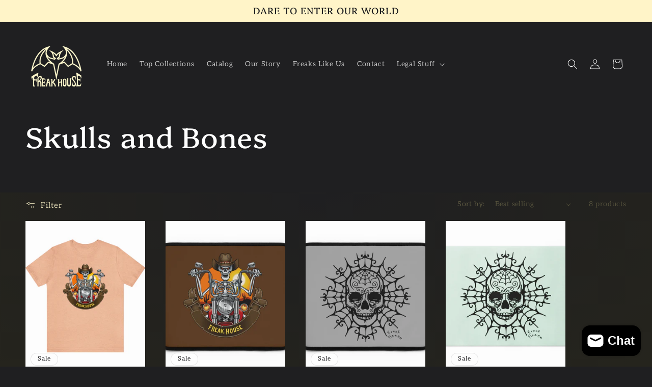

--- FILE ---
content_type: text/html; charset=utf-8
request_url: https://freak.house/collections/skulls-and-bones
body_size: 32703
content:
<!doctype html>
<html class="js" lang="en">
  <head>
    <meta charset="utf-8">
    <meta http-equiv="X-UA-Compatible" content="IE=edge">
    <meta name="viewport" content="width=device-width,initial-scale=1">
    <meta name="theme-color" content="">
    <link rel="canonical" href="https://freak.house/collections/skulls-and-bones"><link rel="icon" type="image/png" href="//freak.house/cdn/shop/files/IMG_2965.jpg?crop=center&height=32&v=1740169188&width=32"><link rel="preconnect" href="https://fonts.shopifycdn.com" crossorigin><title>
      Skulls and Bones
 &ndash; Freak House</title>

    

    

<meta property="og:site_name" content="Freak House">
<meta property="og:url" content="https://freak.house/collections/skulls-and-bones">
<meta property="og:title" content="Skulls and Bones">
<meta property="og:type" content="website">
<meta property="og:description" content="Boutique Unique. Gothic and alternative shopping where things go bump in the night. Call 305-Lov-Goth for the full scoop."><meta property="og:image" content="http://freak.house/cdn/shop/collections/hand-7156350_1280.png?v=1714153571">
  <meta property="og:image:secure_url" content="https://freak.house/cdn/shop/collections/hand-7156350_1280.png?v=1714153571">
  <meta property="og:image:width" content="1280">
  <meta property="og:image:height" content="1280"><meta name="twitter:card" content="summary_large_image">
<meta name="twitter:title" content="Skulls and Bones">
<meta name="twitter:description" content="Boutique Unique. Gothic and alternative shopping where things go bump in the night. Call 305-Lov-Goth for the full scoop.">


    <script src="//freak.house/cdn/shop/t/6/assets/constants.js?v=132983761750457495441740169078" defer="defer"></script>
    <script src="//freak.house/cdn/shop/t/6/assets/pubsub.js?v=158357773527763999511740169081" defer="defer"></script>
    <script src="//freak.house/cdn/shop/t/6/assets/global.js?v=152862011079830610291740169078" defer="defer"></script>
    <script src="//freak.house/cdn/shop/t/6/assets/details-disclosure.js?v=13653116266235556501740169078" defer="defer"></script>
    <script src="//freak.house/cdn/shop/t/6/assets/details-modal.js?v=25581673532751508451740169078" defer="defer"></script>
    <script src="//freak.house/cdn/shop/t/6/assets/search-form.js?v=133129549252120666541740169081" defer="defer"></script><script src="//freak.house/cdn/shop/t/6/assets/animations.js?v=88693664871331136111740169077" defer="defer"></script><script>window.performance && window.performance.mark && window.performance.mark('shopify.content_for_header.start');</script><meta id="shopify-digital-wallet" name="shopify-digital-wallet" content="/79759507771/digital_wallets/dialog">
<meta name="shopify-checkout-api-token" content="a31ac20d3be5b9f5d4db8b781f1a9c66">
<meta id="in-context-paypal-metadata" data-shop-id="79759507771" data-venmo-supported="false" data-environment="production" data-locale="en_US" data-paypal-v4="true" data-currency="USD">
<link rel="alternate" type="application/atom+xml" title="Feed" href="/collections/skulls-and-bones.atom" />
<link rel="alternate" type="application/json+oembed" href="https://freak.house/collections/skulls-and-bones.oembed">
<script async="async" src="/checkouts/internal/preloads.js?locale=en-US"></script>
<link rel="preconnect" href="https://shop.app" crossorigin="anonymous">
<script async="async" src="https://shop.app/checkouts/internal/preloads.js?locale=en-US&shop_id=79759507771" crossorigin="anonymous"></script>
<script id="apple-pay-shop-capabilities" type="application/json">{"shopId":79759507771,"countryCode":"US","currencyCode":"USD","merchantCapabilities":["supports3DS"],"merchantId":"gid:\/\/shopify\/Shop\/79759507771","merchantName":"Freak House","requiredBillingContactFields":["postalAddress","email"],"requiredShippingContactFields":["postalAddress","email"],"shippingType":"shipping","supportedNetworks":["visa","masterCard","amex","discover","elo","jcb"],"total":{"type":"pending","label":"Freak House","amount":"1.00"},"shopifyPaymentsEnabled":true,"supportsSubscriptions":true}</script>
<script id="shopify-features" type="application/json">{"accessToken":"a31ac20d3be5b9f5d4db8b781f1a9c66","betas":["rich-media-storefront-analytics"],"domain":"freak.house","predictiveSearch":true,"shopId":79759507771,"locale":"en"}</script>
<script>var Shopify = Shopify || {};
Shopify.shop = "bbf329.myshopify.com";
Shopify.locale = "en";
Shopify.currency = {"active":"USD","rate":"1.0"};
Shopify.country = "US";
Shopify.theme = {"name":"Ride","id":175801368891,"schema_name":"Ride","schema_version":"15.2.0","theme_store_id":1500,"role":"main"};
Shopify.theme.handle = "null";
Shopify.theme.style = {"id":null,"handle":null};
Shopify.cdnHost = "freak.house/cdn";
Shopify.routes = Shopify.routes || {};
Shopify.routes.root = "/";</script>
<script type="module">!function(o){(o.Shopify=o.Shopify||{}).modules=!0}(window);</script>
<script>!function(o){function n(){var o=[];function n(){o.push(Array.prototype.slice.apply(arguments))}return n.q=o,n}var t=o.Shopify=o.Shopify||{};t.loadFeatures=n(),t.autoloadFeatures=n()}(window);</script>
<script>
  window.ShopifyPay = window.ShopifyPay || {};
  window.ShopifyPay.apiHost = "shop.app\/pay";
  window.ShopifyPay.redirectState = null;
</script>
<script id="shop-js-analytics" type="application/json">{"pageType":"collection"}</script>
<script defer="defer" async type="module" src="//freak.house/cdn/shopifycloud/shop-js/modules/v2/client.init-shop-cart-sync_BdyHc3Nr.en.esm.js"></script>
<script defer="defer" async type="module" src="//freak.house/cdn/shopifycloud/shop-js/modules/v2/chunk.common_Daul8nwZ.esm.js"></script>
<script type="module">
  await import("//freak.house/cdn/shopifycloud/shop-js/modules/v2/client.init-shop-cart-sync_BdyHc3Nr.en.esm.js");
await import("//freak.house/cdn/shopifycloud/shop-js/modules/v2/chunk.common_Daul8nwZ.esm.js");

  window.Shopify.SignInWithShop?.initShopCartSync?.({"fedCMEnabled":true,"windoidEnabled":true});

</script>
<script>
  window.Shopify = window.Shopify || {};
  if (!window.Shopify.featureAssets) window.Shopify.featureAssets = {};
  window.Shopify.featureAssets['shop-js'] = {"shop-cart-sync":["modules/v2/client.shop-cart-sync_QYOiDySF.en.esm.js","modules/v2/chunk.common_Daul8nwZ.esm.js"],"init-fed-cm":["modules/v2/client.init-fed-cm_DchLp9rc.en.esm.js","modules/v2/chunk.common_Daul8nwZ.esm.js"],"shop-button":["modules/v2/client.shop-button_OV7bAJc5.en.esm.js","modules/v2/chunk.common_Daul8nwZ.esm.js"],"init-windoid":["modules/v2/client.init-windoid_DwxFKQ8e.en.esm.js","modules/v2/chunk.common_Daul8nwZ.esm.js"],"shop-cash-offers":["modules/v2/client.shop-cash-offers_DWtL6Bq3.en.esm.js","modules/v2/chunk.common_Daul8nwZ.esm.js","modules/v2/chunk.modal_CQq8HTM6.esm.js"],"shop-toast-manager":["modules/v2/client.shop-toast-manager_CX9r1SjA.en.esm.js","modules/v2/chunk.common_Daul8nwZ.esm.js"],"init-shop-email-lookup-coordinator":["modules/v2/client.init-shop-email-lookup-coordinator_UhKnw74l.en.esm.js","modules/v2/chunk.common_Daul8nwZ.esm.js"],"pay-button":["modules/v2/client.pay-button_DzxNnLDY.en.esm.js","modules/v2/chunk.common_Daul8nwZ.esm.js"],"avatar":["modules/v2/client.avatar_BTnouDA3.en.esm.js"],"init-shop-cart-sync":["modules/v2/client.init-shop-cart-sync_BdyHc3Nr.en.esm.js","modules/v2/chunk.common_Daul8nwZ.esm.js"],"shop-login-button":["modules/v2/client.shop-login-button_D8B466_1.en.esm.js","modules/v2/chunk.common_Daul8nwZ.esm.js","modules/v2/chunk.modal_CQq8HTM6.esm.js"],"init-customer-accounts-sign-up":["modules/v2/client.init-customer-accounts-sign-up_C8fpPm4i.en.esm.js","modules/v2/client.shop-login-button_D8B466_1.en.esm.js","modules/v2/chunk.common_Daul8nwZ.esm.js","modules/v2/chunk.modal_CQq8HTM6.esm.js"],"init-shop-for-new-customer-accounts":["modules/v2/client.init-shop-for-new-customer-accounts_CVTO0Ztu.en.esm.js","modules/v2/client.shop-login-button_D8B466_1.en.esm.js","modules/v2/chunk.common_Daul8nwZ.esm.js","modules/v2/chunk.modal_CQq8HTM6.esm.js"],"init-customer-accounts":["modules/v2/client.init-customer-accounts_dRgKMfrE.en.esm.js","modules/v2/client.shop-login-button_D8B466_1.en.esm.js","modules/v2/chunk.common_Daul8nwZ.esm.js","modules/v2/chunk.modal_CQq8HTM6.esm.js"],"shop-follow-button":["modules/v2/client.shop-follow-button_CkZpjEct.en.esm.js","modules/v2/chunk.common_Daul8nwZ.esm.js","modules/v2/chunk.modal_CQq8HTM6.esm.js"],"lead-capture":["modules/v2/client.lead-capture_BntHBhfp.en.esm.js","modules/v2/chunk.common_Daul8nwZ.esm.js","modules/v2/chunk.modal_CQq8HTM6.esm.js"],"checkout-modal":["modules/v2/client.checkout-modal_CfxcYbTm.en.esm.js","modules/v2/chunk.common_Daul8nwZ.esm.js","modules/v2/chunk.modal_CQq8HTM6.esm.js"],"shop-login":["modules/v2/client.shop-login_Da4GZ2H6.en.esm.js","modules/v2/chunk.common_Daul8nwZ.esm.js","modules/v2/chunk.modal_CQq8HTM6.esm.js"],"payment-terms":["modules/v2/client.payment-terms_MV4M3zvL.en.esm.js","modules/v2/chunk.common_Daul8nwZ.esm.js","modules/v2/chunk.modal_CQq8HTM6.esm.js"]};
</script>
<script>(function() {
  var isLoaded = false;
  function asyncLoad() {
    if (isLoaded) return;
    isLoaded = true;
    var urls = ["https:\/\/chimpstatic.com\/mcjs-connected\/js\/users\/bdbc4b5ce1509eeda1c0499a7\/079f41abec27a7f329c3b5e40.js?shop=bbf329.myshopify.com","https:\/\/s3.amazonaws.com\/pixelpop\/usercontent\/scripts\/009867e0-a288-4c66-a41c-d592c467293f\/pixelpop.js?shop=bbf329.myshopify.com","https:\/\/clkj-online.oss-cn-hongkong.aliyuncs.com\/shopify-sdk\/bootstrap.js?shop=bbf329.myshopify.com"];
    for (var i = 0; i < urls.length; i++) {
      var s = document.createElement('script');
      s.type = 'text/javascript';
      s.async = true;
      s.src = urls[i];
      var x = document.getElementsByTagName('script')[0];
      x.parentNode.insertBefore(s, x);
    }
  };
  if(window.attachEvent) {
    window.attachEvent('onload', asyncLoad);
  } else {
    window.addEventListener('load', asyncLoad, false);
  }
})();</script>
<script id="__st">var __st={"a":79759507771,"offset":-18000,"reqid":"1695c143-c039-4484-b3f8-207424b30f75-1768998279","pageurl":"freak.house\/collections\/skulls-and-bones","u":"560bc7f9f7bc","p":"collection","rtyp":"collection","rid":473318883643};</script>
<script>window.ShopifyPaypalV4VisibilityTracking = true;</script>
<script id="captcha-bootstrap">!function(){'use strict';const t='contact',e='account',n='new_comment',o=[[t,t],['blogs',n],['comments',n],[t,'customer']],c=[[e,'customer_login'],[e,'guest_login'],[e,'recover_customer_password'],[e,'create_customer']],r=t=>t.map((([t,e])=>`form[action*='/${t}']:not([data-nocaptcha='true']) input[name='form_type'][value='${e}']`)).join(','),a=t=>()=>t?[...document.querySelectorAll(t)].map((t=>t.form)):[];function s(){const t=[...o],e=r(t);return a(e)}const i='password',u='form_key',d=['recaptcha-v3-token','g-recaptcha-response','h-captcha-response',i],f=()=>{try{return window.sessionStorage}catch{return}},m='__shopify_v',_=t=>t.elements[u];function p(t,e,n=!1){try{const o=window.sessionStorage,c=JSON.parse(o.getItem(e)),{data:r}=function(t){const{data:e,action:n}=t;return t[m]||n?{data:e,action:n}:{data:t,action:n}}(c);for(const[e,n]of Object.entries(r))t.elements[e]&&(t.elements[e].value=n);n&&o.removeItem(e)}catch(o){console.error('form repopulation failed',{error:o})}}const l='form_type',E='cptcha';function T(t){t.dataset[E]=!0}const w=window,h=w.document,L='Shopify',v='ce_forms',y='captcha';let A=!1;((t,e)=>{const n=(g='f06e6c50-85a8-45c8-87d0-21a2b65856fe',I='https://cdn.shopify.com/shopifycloud/storefront-forms-hcaptcha/ce_storefront_forms_captcha_hcaptcha.v1.5.2.iife.js',D={infoText:'Protected by hCaptcha',privacyText:'Privacy',termsText:'Terms'},(t,e,n)=>{const o=w[L][v],c=o.bindForm;if(c)return c(t,g,e,D).then(n);var r;o.q.push([[t,g,e,D],n]),r=I,A||(h.body.append(Object.assign(h.createElement('script'),{id:'captcha-provider',async:!0,src:r})),A=!0)});var g,I,D;w[L]=w[L]||{},w[L][v]=w[L][v]||{},w[L][v].q=[],w[L][y]=w[L][y]||{},w[L][y].protect=function(t,e){n(t,void 0,e),T(t)},Object.freeze(w[L][y]),function(t,e,n,w,h,L){const[v,y,A,g]=function(t,e,n){const i=e?o:[],u=t?c:[],d=[...i,...u],f=r(d),m=r(i),_=r(d.filter((([t,e])=>n.includes(e))));return[a(f),a(m),a(_),s()]}(w,h,L),I=t=>{const e=t.target;return e instanceof HTMLFormElement?e:e&&e.form},D=t=>v().includes(t);t.addEventListener('submit',(t=>{const e=I(t);if(!e)return;const n=D(e)&&!e.dataset.hcaptchaBound&&!e.dataset.recaptchaBound,o=_(e),c=g().includes(e)&&(!o||!o.value);(n||c)&&t.preventDefault(),c&&!n&&(function(t){try{if(!f())return;!function(t){const e=f();if(!e)return;const n=_(t);if(!n)return;const o=n.value;o&&e.removeItem(o)}(t);const e=Array.from(Array(32),(()=>Math.random().toString(36)[2])).join('');!function(t,e){_(t)||t.append(Object.assign(document.createElement('input'),{type:'hidden',name:u})),t.elements[u].value=e}(t,e),function(t,e){const n=f();if(!n)return;const o=[...t.querySelectorAll(`input[type='${i}']`)].map((({name:t})=>t)),c=[...d,...o],r={};for(const[a,s]of new FormData(t).entries())c.includes(a)||(r[a]=s);n.setItem(e,JSON.stringify({[m]:1,action:t.action,data:r}))}(t,e)}catch(e){console.error('failed to persist form',e)}}(e),e.submit())}));const S=(t,e)=>{t&&!t.dataset[E]&&(n(t,e.some((e=>e===t))),T(t))};for(const o of['focusin','change'])t.addEventListener(o,(t=>{const e=I(t);D(e)&&S(e,y())}));const B=e.get('form_key'),M=e.get(l),P=B&&M;t.addEventListener('DOMContentLoaded',(()=>{const t=y();if(P)for(const e of t)e.elements[l].value===M&&p(e,B);[...new Set([...A(),...v().filter((t=>'true'===t.dataset.shopifyCaptcha))])].forEach((e=>S(e,t)))}))}(h,new URLSearchParams(w.location.search),n,t,e,['guest_login'])})(!0,!0)}();</script>
<script integrity="sha256-4kQ18oKyAcykRKYeNunJcIwy7WH5gtpwJnB7kiuLZ1E=" data-source-attribution="shopify.loadfeatures" defer="defer" src="//freak.house/cdn/shopifycloud/storefront/assets/storefront/load_feature-a0a9edcb.js" crossorigin="anonymous"></script>
<script crossorigin="anonymous" defer="defer" src="//freak.house/cdn/shopifycloud/storefront/assets/shopify_pay/storefront-65b4c6d7.js?v=20250812"></script>
<script data-source-attribution="shopify.dynamic_checkout.dynamic.init">var Shopify=Shopify||{};Shopify.PaymentButton=Shopify.PaymentButton||{isStorefrontPortableWallets:!0,init:function(){window.Shopify.PaymentButton.init=function(){};var t=document.createElement("script");t.src="https://freak.house/cdn/shopifycloud/portable-wallets/latest/portable-wallets.en.js",t.type="module",document.head.appendChild(t)}};
</script>
<script data-source-attribution="shopify.dynamic_checkout.buyer_consent">
  function portableWalletsHideBuyerConsent(e){var t=document.getElementById("shopify-buyer-consent"),n=document.getElementById("shopify-subscription-policy-button");t&&n&&(t.classList.add("hidden"),t.setAttribute("aria-hidden","true"),n.removeEventListener("click",e))}function portableWalletsShowBuyerConsent(e){var t=document.getElementById("shopify-buyer-consent"),n=document.getElementById("shopify-subscription-policy-button");t&&n&&(t.classList.remove("hidden"),t.removeAttribute("aria-hidden"),n.addEventListener("click",e))}window.Shopify?.PaymentButton&&(window.Shopify.PaymentButton.hideBuyerConsent=portableWalletsHideBuyerConsent,window.Shopify.PaymentButton.showBuyerConsent=portableWalletsShowBuyerConsent);
</script>
<script data-source-attribution="shopify.dynamic_checkout.cart.bootstrap">document.addEventListener("DOMContentLoaded",(function(){function t(){return document.querySelector("shopify-accelerated-checkout-cart, shopify-accelerated-checkout")}if(t())Shopify.PaymentButton.init();else{new MutationObserver((function(e,n){t()&&(Shopify.PaymentButton.init(),n.disconnect())})).observe(document.body,{childList:!0,subtree:!0})}}));
</script>
<link id="shopify-accelerated-checkout-styles" rel="stylesheet" media="screen" href="https://freak.house/cdn/shopifycloud/portable-wallets/latest/accelerated-checkout-backwards-compat.css" crossorigin="anonymous">
<style id="shopify-accelerated-checkout-cart">
        #shopify-buyer-consent {
  margin-top: 1em;
  display: inline-block;
  width: 100%;
}

#shopify-buyer-consent.hidden {
  display: none;
}

#shopify-subscription-policy-button {
  background: none;
  border: none;
  padding: 0;
  text-decoration: underline;
  font-size: inherit;
  cursor: pointer;
}

#shopify-subscription-policy-button::before {
  box-shadow: none;
}

      </style>
<script id="sections-script" data-sections="header" defer="defer" src="//freak.house/cdn/shop/t/6/compiled_assets/scripts.js?v=229"></script>
<script>window.performance && window.performance.mark && window.performance.mark('shopify.content_for_header.end');</script>


    <style data-shopify>
      @font-face {
  font-family: Aleo;
  font-weight: 400;
  font-style: normal;
  font-display: swap;
  src: url("//freak.house/cdn/fonts/aleo/aleo_n4.136670fa4cfe14df9f97954729b65c53d88b12be.woff2") format("woff2"),
       url("//freak.house/cdn/fonts/aleo/aleo_n4.5d64991d1f526ac4e19640bbdebcbc191ef24ad0.woff") format("woff");
}

      @font-face {
  font-family: Aleo;
  font-weight: 700;
  font-style: normal;
  font-display: swap;
  src: url("//freak.house/cdn/fonts/aleo/aleo_n7.bb6a195ae8203890c5b6ffd628bee17104cc686d.woff2") format("woff2"),
       url("//freak.house/cdn/fonts/aleo/aleo_n7.071af82e6c05ec82c5ab10eface7d1bae9723490.woff") format("woff");
}

      @font-face {
  font-family: Aleo;
  font-weight: 400;
  font-style: italic;
  font-display: swap;
  src: url("//freak.house/cdn/fonts/aleo/aleo_i4.88a25861c09f2509923c34ba3366e47df60bc543.woff2") format("woff2"),
       url("//freak.house/cdn/fonts/aleo/aleo_i4.7b233ab952f02df341ea5501e4220a671d323710.woff") format("woff");
}

      @font-face {
  font-family: Aleo;
  font-weight: 700;
  font-style: italic;
  font-display: swap;
  src: url("//freak.house/cdn/fonts/aleo/aleo_i7.6db85f6e645c64d34d8e29efcc908fa9de7ecbca.woff2") format("woff2"),
       url("//freak.house/cdn/fonts/aleo/aleo_i7.3a33fa5ea79edeaa5ef94d93d95ff1b74cc7781f.woff") format("woff");
}

      @font-face {
  font-family: Platypi;
  font-weight: 400;
  font-style: normal;
  font-display: swap;
  src: url("//freak.house/cdn/fonts/platypi/platypi_n4.62b1c33c9b8c4a87704d4fe197104d07eb49e00d.woff2") format("woff2"),
       url("//freak.house/cdn/fonts/platypi/platypi_n4.c6967b9dc18e53adaded00c3a60f6c2d4d4cbe0c.woff") format("woff");
}


      
        :root,
        .color-scheme-1 {
          --color-background: 31,31,33;
        
          --gradient-background: #1f1f21;
        

        

        --color-foreground: 255,255,255;
        --color-background-contrast: 43,43,46;
        --color-shadow: 255,255,255;
        --color-button: 255,244,200;
        --color-button-text: 31,31,33;
        --color-secondary-button: 31,31,33;
        --color-secondary-button-text: 255,244,200;
        --color-link: 255,244,200;
        --color-badge-foreground: 255,255,255;
        --color-badge-background: 31,31,33;
        --color-badge-border: 255,255,255;
        --payment-terms-background-color: rgb(31 31 33);
      }
      
        
        .color-scheme-2 {
          --color-background: 31,31,33;
        
          --gradient-background: radial-gradient(rgba(31, 31, 33, 1), rgba(37, 36, 29, 1) 100%);
        

        

        --color-foreground: 102,98,70;
        --color-background-contrast: 43,43,46;
        --color-shadow: 192,185,135;
        --color-button: 246,237,196;
        --color-button-text: 31,31,33;
        --color-secondary-button: 31,31,33;
        --color-secondary-button-text: 246,237,196;
        --color-link: 246,237,196;
        --color-badge-foreground: 102,98,70;
        --color-badge-background: 31,31,33;
        --color-badge-border: 102,98,70;
        --payment-terms-background-color: rgb(31 31 33);
      }
      
        
        .color-scheme-3 {
          --color-background: 255,255,255;
        
          --gradient-background: #ffffff;
        

        

        --color-foreground: 31,31,33;
        --color-background-contrast: 191,191,191;
        --color-shadow: 255,255,255;
        --color-button: 31,31,33;
        --color-button-text: 255,255,255;
        --color-secondary-button: 255,255,255;
        --color-secondary-button-text: 31,31,33;
        --color-link: 31,31,33;
        --color-badge-foreground: 31,31,33;
        --color-badge-background: 255,255,255;
        --color-badge-border: 31,31,33;
        --payment-terms-background-color: rgb(255 255 255);
      }
      
        
        .color-scheme-4 {
          --color-background: 255,244,200;
        
          --gradient-background: #fff4c8;
        

        

        --color-foreground: 31,31,33;
        --color-background-contrast: 255,219,72;
        --color-shadow: 255,255,255;
        --color-button: 31,31,33;
        --color-button-text: 255,244,200;
        --color-secondary-button: 255,244,200;
        --color-secondary-button-text: 31,31,33;
        --color-link: 31,31,33;
        --color-badge-foreground: 31,31,33;
        --color-badge-background: 255,244,200;
        --color-badge-border: 31,31,33;
        --payment-terms-background-color: rgb(255 244 200);
      }
      
        
        .color-scheme-5 {
          --color-background: 192,185,135;
        
          --gradient-background: #c0b987;
        

        

        --color-foreground: 31,31,33;
        --color-background-contrast: 131,123,69;
        --color-shadow: 255,255,255;
        --color-button: 31,31,33;
        --color-button-text: 192,185,135;
        --color-secondary-button: 192,185,135;
        --color-secondary-button-text: 31,31,33;
        --color-link: 31,31,33;
        --color-badge-foreground: 31,31,33;
        --color-badge-background: 192,185,135;
        --color-badge-border: 31,31,33;
        --payment-terms-background-color: rgb(192 185 135);
      }
      

      body, .color-scheme-1, .color-scheme-2, .color-scheme-3, .color-scheme-4, .color-scheme-5 {
        color: rgba(var(--color-foreground), 0.75);
        background-color: rgb(var(--color-background));
      }

      :root {
        --font-body-family: Aleo, serif;
        --font-body-style: normal;
        --font-body-weight: 400;
        --font-body-weight-bold: 700;

        --font-heading-family: Platypi, serif;
        --font-heading-style: normal;
        --font-heading-weight: 400;

        --font-body-scale: 1.0;
        --font-heading-scale: 1.4;

        --media-padding: px;
        --media-border-opacity: 0.1;
        --media-border-width: 0px;
        --media-radius: 0px;
        --media-shadow-opacity: 0.0;
        --media-shadow-horizontal-offset: 0px;
        --media-shadow-vertical-offset: 4px;
        --media-shadow-blur-radius: 5px;
        --media-shadow-visible: 0;

        --page-width: 160rem;
        --page-width-margin: 0rem;

        --product-card-image-padding: 0.0rem;
        --product-card-corner-radius: 0.0rem;
        --product-card-text-alignment: left;
        --product-card-border-width: 0.0rem;
        --product-card-border-opacity: 0.1;
        --product-card-shadow-opacity: 0.0;
        --product-card-shadow-visible: 0;
        --product-card-shadow-horizontal-offset: 0.0rem;
        --product-card-shadow-vertical-offset: 0.4rem;
        --product-card-shadow-blur-radius: 0.5rem;

        --collection-card-image-padding: 0.0rem;
        --collection-card-corner-radius: 0.0rem;
        --collection-card-text-alignment: left;
        --collection-card-border-width: 0.0rem;
        --collection-card-border-opacity: 0.1;
        --collection-card-shadow-opacity: 0.0;
        --collection-card-shadow-visible: 0;
        --collection-card-shadow-horizontal-offset: 0.0rem;
        --collection-card-shadow-vertical-offset: 0.4rem;
        --collection-card-shadow-blur-radius: 0.5rem;

        --blog-card-image-padding: 0.0rem;
        --blog-card-corner-radius: 0.0rem;
        --blog-card-text-alignment: left;
        --blog-card-border-width: 0.0rem;
        --blog-card-border-opacity: 0.1;
        --blog-card-shadow-opacity: 0.0;
        --blog-card-shadow-visible: 0;
        --blog-card-shadow-horizontal-offset: 0.0rem;
        --blog-card-shadow-vertical-offset: 0.4rem;
        --blog-card-shadow-blur-radius: 0.5rem;

        --badge-corner-radius: 4.0rem;

        --popup-border-width: 1px;
        --popup-border-opacity: 0.1;
        --popup-corner-radius: 0px;
        --popup-shadow-opacity: 0.0;
        --popup-shadow-horizontal-offset: 0px;
        --popup-shadow-vertical-offset: 4px;
        --popup-shadow-blur-radius: 5px;

        --drawer-border-width: 1px;
        --drawer-border-opacity: 0.1;
        --drawer-shadow-opacity: 0.0;
        --drawer-shadow-horizontal-offset: 0px;
        --drawer-shadow-vertical-offset: 4px;
        --drawer-shadow-blur-radius: 5px;

        --spacing-sections-desktop: 52px;
        --spacing-sections-mobile: 36px;

        --grid-desktop-vertical-spacing: 40px;
        --grid-desktop-horizontal-spacing: 40px;
        --grid-mobile-vertical-spacing: 20px;
        --grid-mobile-horizontal-spacing: 20px;

        --text-boxes-border-opacity: 0.1;
        --text-boxes-border-width: 0px;
        --text-boxes-radius: 0px;
        --text-boxes-shadow-opacity: 0.0;
        --text-boxes-shadow-visible: 0;
        --text-boxes-shadow-horizontal-offset: 0px;
        --text-boxes-shadow-vertical-offset: 4px;
        --text-boxes-shadow-blur-radius: 5px;

        --buttons-radius: 0px;
        --buttons-radius-outset: 0px;
        --buttons-border-width: 1px;
        --buttons-border-opacity: 1.0;
        --buttons-shadow-opacity: 0.0;
        --buttons-shadow-visible: 0;
        --buttons-shadow-horizontal-offset: 0px;
        --buttons-shadow-vertical-offset: 4px;
        --buttons-shadow-blur-radius: 5px;
        --buttons-border-offset: 0px;

        --inputs-radius: 0px;
        --inputs-border-width: 1px;
        --inputs-border-opacity: 0.55;
        --inputs-shadow-opacity: 0.0;
        --inputs-shadow-horizontal-offset: 0px;
        --inputs-margin-offset: 0px;
        --inputs-shadow-vertical-offset: 4px;
        --inputs-shadow-blur-radius: 5px;
        --inputs-radius-outset: 0px;

        --variant-pills-radius: 40px;
        --variant-pills-border-width: 1px;
        --variant-pills-border-opacity: 0.55;
        --variant-pills-shadow-opacity: 0.0;
        --variant-pills-shadow-horizontal-offset: 0px;
        --variant-pills-shadow-vertical-offset: 4px;
        --variant-pills-shadow-blur-radius: 5px;
      }

      *,
      *::before,
      *::after {
        box-sizing: inherit;
      }

      html {
        box-sizing: border-box;
        font-size: calc(var(--font-body-scale) * 62.5%);
        height: 100%;
      }

      body {
        display: grid;
        grid-template-rows: auto auto 1fr auto;
        grid-template-columns: 100%;
        min-height: 100%;
        margin: 0;
        font-size: 1.5rem;
        letter-spacing: 0.06rem;
        line-height: calc(1 + 0.8 / var(--font-body-scale));
        font-family: var(--font-body-family);
        font-style: var(--font-body-style);
        font-weight: var(--font-body-weight);
      }

      @media screen and (min-width: 750px) {
        body {
          font-size: 1.6rem;
        }
      }
    </style>

    <link href="//freak.house/cdn/shop/t/6/assets/base.css?v=159841507637079171801740169077" rel="stylesheet" type="text/css" media="all" />
    <link rel="stylesheet" href="//freak.house/cdn/shop/t/6/assets/component-cart-items.css?v=123238115697927560811740169077" media="print" onload="this.media='all'">
      <link rel="preload" as="font" href="//freak.house/cdn/fonts/aleo/aleo_n4.136670fa4cfe14df9f97954729b65c53d88b12be.woff2" type="font/woff2" crossorigin>
      

      <link rel="preload" as="font" href="//freak.house/cdn/fonts/platypi/platypi_n4.62b1c33c9b8c4a87704d4fe197104d07eb49e00d.woff2" type="font/woff2" crossorigin>
      
<link
        rel="stylesheet"
        href="//freak.house/cdn/shop/t/6/assets/component-predictive-search.css?v=118923337488134913561740169078"
        media="print"
        onload="this.media='all'"
      ><script>
      if (Shopify.designMode) {
        document.documentElement.classList.add('shopify-design-mode');
      }
    </script>
  <script src="https://cdn.shopify.com/extensions/e8878072-2f6b-4e89-8082-94b04320908d/inbox-1254/assets/inbox-chat-loader.js" type="text/javascript" defer="defer"></script>
<link href="https://monorail-edge.shopifysvc.com" rel="dns-prefetch">
<script>(function(){if ("sendBeacon" in navigator && "performance" in window) {try {var session_token_from_headers = performance.getEntriesByType('navigation')[0].serverTiming.find(x => x.name == '_s').description;} catch {var session_token_from_headers = undefined;}var session_cookie_matches = document.cookie.match(/_shopify_s=([^;]*)/);var session_token_from_cookie = session_cookie_matches && session_cookie_matches.length === 2 ? session_cookie_matches[1] : "";var session_token = session_token_from_headers || session_token_from_cookie || "";function handle_abandonment_event(e) {var entries = performance.getEntries().filter(function(entry) {return /monorail-edge.shopifysvc.com/.test(entry.name);});if (!window.abandonment_tracked && entries.length === 0) {window.abandonment_tracked = true;var currentMs = Date.now();var navigation_start = performance.timing.navigationStart;var payload = {shop_id: 79759507771,url: window.location.href,navigation_start,duration: currentMs - navigation_start,session_token,page_type: "collection"};window.navigator.sendBeacon("https://monorail-edge.shopifysvc.com/v1/produce", JSON.stringify({schema_id: "online_store_buyer_site_abandonment/1.1",payload: payload,metadata: {event_created_at_ms: currentMs,event_sent_at_ms: currentMs}}));}}window.addEventListener('pagehide', handle_abandonment_event);}}());</script>
<script id="web-pixels-manager-setup">(function e(e,d,r,n,o){if(void 0===o&&(o={}),!Boolean(null===(a=null===(i=window.Shopify)||void 0===i?void 0:i.analytics)||void 0===a?void 0:a.replayQueue)){var i,a;window.Shopify=window.Shopify||{};var t=window.Shopify;t.analytics=t.analytics||{};var s=t.analytics;s.replayQueue=[],s.publish=function(e,d,r){return s.replayQueue.push([e,d,r]),!0};try{self.performance.mark("wpm:start")}catch(e){}var l=function(){var e={modern:/Edge?\/(1{2}[4-9]|1[2-9]\d|[2-9]\d{2}|\d{4,})\.\d+(\.\d+|)|Firefox\/(1{2}[4-9]|1[2-9]\d|[2-9]\d{2}|\d{4,})\.\d+(\.\d+|)|Chrom(ium|e)\/(9{2}|\d{3,})\.\d+(\.\d+|)|(Maci|X1{2}).+ Version\/(15\.\d+|(1[6-9]|[2-9]\d|\d{3,})\.\d+)([,.]\d+|)( \(\w+\)|)( Mobile\/\w+|) Safari\/|Chrome.+OPR\/(9{2}|\d{3,})\.\d+\.\d+|(CPU[ +]OS|iPhone[ +]OS|CPU[ +]iPhone|CPU IPhone OS|CPU iPad OS)[ +]+(15[._]\d+|(1[6-9]|[2-9]\d|\d{3,})[._]\d+)([._]\d+|)|Android:?[ /-](13[3-9]|1[4-9]\d|[2-9]\d{2}|\d{4,})(\.\d+|)(\.\d+|)|Android.+Firefox\/(13[5-9]|1[4-9]\d|[2-9]\d{2}|\d{4,})\.\d+(\.\d+|)|Android.+Chrom(ium|e)\/(13[3-9]|1[4-9]\d|[2-9]\d{2}|\d{4,})\.\d+(\.\d+|)|SamsungBrowser\/([2-9]\d|\d{3,})\.\d+/,legacy:/Edge?\/(1[6-9]|[2-9]\d|\d{3,})\.\d+(\.\d+|)|Firefox\/(5[4-9]|[6-9]\d|\d{3,})\.\d+(\.\d+|)|Chrom(ium|e)\/(5[1-9]|[6-9]\d|\d{3,})\.\d+(\.\d+|)([\d.]+$|.*Safari\/(?![\d.]+ Edge\/[\d.]+$))|(Maci|X1{2}).+ Version\/(10\.\d+|(1[1-9]|[2-9]\d|\d{3,})\.\d+)([,.]\d+|)( \(\w+\)|)( Mobile\/\w+|) Safari\/|Chrome.+OPR\/(3[89]|[4-9]\d|\d{3,})\.\d+\.\d+|(CPU[ +]OS|iPhone[ +]OS|CPU[ +]iPhone|CPU IPhone OS|CPU iPad OS)[ +]+(10[._]\d+|(1[1-9]|[2-9]\d|\d{3,})[._]\d+)([._]\d+|)|Android:?[ /-](13[3-9]|1[4-9]\d|[2-9]\d{2}|\d{4,})(\.\d+|)(\.\d+|)|Mobile Safari.+OPR\/([89]\d|\d{3,})\.\d+\.\d+|Android.+Firefox\/(13[5-9]|1[4-9]\d|[2-9]\d{2}|\d{4,})\.\d+(\.\d+|)|Android.+Chrom(ium|e)\/(13[3-9]|1[4-9]\d|[2-9]\d{2}|\d{4,})\.\d+(\.\d+|)|Android.+(UC? ?Browser|UCWEB|U3)[ /]?(15\.([5-9]|\d{2,})|(1[6-9]|[2-9]\d|\d{3,})\.\d+)\.\d+|SamsungBrowser\/(5\.\d+|([6-9]|\d{2,})\.\d+)|Android.+MQ{2}Browser\/(14(\.(9|\d{2,})|)|(1[5-9]|[2-9]\d|\d{3,})(\.\d+|))(\.\d+|)|K[Aa][Ii]OS\/(3\.\d+|([4-9]|\d{2,})\.\d+)(\.\d+|)/},d=e.modern,r=e.legacy,n=navigator.userAgent;return n.match(d)?"modern":n.match(r)?"legacy":"unknown"}(),u="modern"===l?"modern":"legacy",c=(null!=n?n:{modern:"",legacy:""})[u],f=function(e){return[e.baseUrl,"/wpm","/b",e.hashVersion,"modern"===e.buildTarget?"m":"l",".js"].join("")}({baseUrl:d,hashVersion:r,buildTarget:u}),m=function(e){var d=e.version,r=e.bundleTarget,n=e.surface,o=e.pageUrl,i=e.monorailEndpoint;return{emit:function(e){var a=e.status,t=e.errorMsg,s=(new Date).getTime(),l=JSON.stringify({metadata:{event_sent_at_ms:s},events:[{schema_id:"web_pixels_manager_load/3.1",payload:{version:d,bundle_target:r,page_url:o,status:a,surface:n,error_msg:t},metadata:{event_created_at_ms:s}}]});if(!i)return console&&console.warn&&console.warn("[Web Pixels Manager] No Monorail endpoint provided, skipping logging."),!1;try{return self.navigator.sendBeacon.bind(self.navigator)(i,l)}catch(e){}var u=new XMLHttpRequest;try{return u.open("POST",i,!0),u.setRequestHeader("Content-Type","text/plain"),u.send(l),!0}catch(e){return console&&console.warn&&console.warn("[Web Pixels Manager] Got an unhandled error while logging to Monorail."),!1}}}}({version:r,bundleTarget:l,surface:e.surface,pageUrl:self.location.href,monorailEndpoint:e.monorailEndpoint});try{o.browserTarget=l,function(e){var d=e.src,r=e.async,n=void 0===r||r,o=e.onload,i=e.onerror,a=e.sri,t=e.scriptDataAttributes,s=void 0===t?{}:t,l=document.createElement("script"),u=document.querySelector("head"),c=document.querySelector("body");if(l.async=n,l.src=d,a&&(l.integrity=a,l.crossOrigin="anonymous"),s)for(var f in s)if(Object.prototype.hasOwnProperty.call(s,f))try{l.dataset[f]=s[f]}catch(e){}if(o&&l.addEventListener("load",o),i&&l.addEventListener("error",i),u)u.appendChild(l);else{if(!c)throw new Error("Did not find a head or body element to append the script");c.appendChild(l)}}({src:f,async:!0,onload:function(){if(!function(){var e,d;return Boolean(null===(d=null===(e=window.Shopify)||void 0===e?void 0:e.analytics)||void 0===d?void 0:d.initialized)}()){var d=window.webPixelsManager.init(e)||void 0;if(d){var r=window.Shopify.analytics;r.replayQueue.forEach((function(e){var r=e[0],n=e[1],o=e[2];d.publishCustomEvent(r,n,o)})),r.replayQueue=[],r.publish=d.publishCustomEvent,r.visitor=d.visitor,r.initialized=!0}}},onerror:function(){return m.emit({status:"failed",errorMsg:"".concat(f," has failed to load")})},sri:function(e){var d=/^sha384-[A-Za-z0-9+/=]+$/;return"string"==typeof e&&d.test(e)}(c)?c:"",scriptDataAttributes:o}),m.emit({status:"loading"})}catch(e){m.emit({status:"failed",errorMsg:(null==e?void 0:e.message)||"Unknown error"})}}})({shopId: 79759507771,storefrontBaseUrl: "https://freak.house",extensionsBaseUrl: "https://extensions.shopifycdn.com/cdn/shopifycloud/web-pixels-manager",monorailEndpoint: "https://monorail-edge.shopifysvc.com/unstable/produce_batch",surface: "storefront-renderer",enabledBetaFlags: ["2dca8a86"],webPixelsConfigList: [{"id":"1590460731","configuration":"{\"storeIdentity\":\"bbf329.myshopify.com\",\"baseURL\":\"https:\\\/\\\/api.printful.com\\\/shopify-pixels\"}","eventPayloadVersion":"v1","runtimeContext":"STRICT","scriptVersion":"74f275712857ab41bea9d998dcb2f9da","type":"APP","apiClientId":156624,"privacyPurposes":["ANALYTICS","MARKETING","SALE_OF_DATA"],"dataSharingAdjustments":{"protectedCustomerApprovalScopes":["read_customer_address","read_customer_email","read_customer_name","read_customer_personal_data","read_customer_phone"]}},{"id":"shopify-app-pixel","configuration":"{}","eventPayloadVersion":"v1","runtimeContext":"STRICT","scriptVersion":"0450","apiClientId":"shopify-pixel","type":"APP","privacyPurposes":["ANALYTICS","MARKETING"]},{"id":"shopify-custom-pixel","eventPayloadVersion":"v1","runtimeContext":"LAX","scriptVersion":"0450","apiClientId":"shopify-pixel","type":"CUSTOM","privacyPurposes":["ANALYTICS","MARKETING"]}],isMerchantRequest: false,initData: {"shop":{"name":"Freak House","paymentSettings":{"currencyCode":"USD"},"myshopifyDomain":"bbf329.myshopify.com","countryCode":"US","storefrontUrl":"https:\/\/freak.house"},"customer":null,"cart":null,"checkout":null,"productVariants":[],"purchasingCompany":null},},"https://freak.house/cdn","fcfee988w5aeb613cpc8e4bc33m6693e112",{"modern":"","legacy":""},{"shopId":"79759507771","storefrontBaseUrl":"https:\/\/freak.house","extensionBaseUrl":"https:\/\/extensions.shopifycdn.com\/cdn\/shopifycloud\/web-pixels-manager","surface":"storefront-renderer","enabledBetaFlags":"[\"2dca8a86\"]","isMerchantRequest":"false","hashVersion":"fcfee988w5aeb613cpc8e4bc33m6693e112","publish":"custom","events":"[[\"page_viewed\",{}],[\"collection_viewed\",{\"collection\":{\"id\":\"473318883643\",\"title\":\"Skulls and Bones\",\"productVariants\":[{\"price\":{\"amount\":32.95,\"currencyCode\":\"USD\"},\"product\":{\"title\":\"Skeleton Biker Unisex Jersey Short Sleeve Tee\",\"vendor\":\"Printify\",\"id\":\"8601904480571\",\"untranslatedTitle\":\"Skeleton Biker Unisex Jersey Short Sleeve Tee\",\"url\":\"\/products\/freak-house-skeleton-biker-unisex-jersey-short-sleeve-tee\",\"type\":\"T-Shirt\"},\"id\":\"46154742858043\",\"image\":{\"src\":\"\/\/freak.house\/cdn\/shop\/files\/6788786732545248544_2048.jpg?v=1691620040\"},\"sku\":\"23475904045345666554\",\"title\":\"Maroon \/ S\",\"untranslatedTitle\":\"Maroon \/ S\"},{\"price\":{\"amount\":30.95,\"currencyCode\":\"USD\"},\"product\":{\"title\":\"Skeleton Biker Laptop Sleeve\",\"vendor\":\"Printify\",\"id\":\"8616896823611\",\"untranslatedTitle\":\"Skeleton Biker Laptop Sleeve\",\"url\":\"\/products\/freak-house-skeleton-biker-laptop-sleeve\",\"type\":\"Laptop Sleeve\"},\"id\":\"46251057283387\",\"image\":{\"src\":\"\/\/freak.house\/cdn\/shop\/files\/7454512767689674941_2048.jpg?v=1691792738\"},\"sku\":\"12636094870129546760\",\"title\":\"Black \/ 13\\\"\",\"untranslatedTitle\":\"Black \/ 13\\\"\"},{\"price\":{\"amount\":30.95,\"currencyCode\":\"USD\"},\"product\":{\"title\":\"Ornate Skull With Spider Web Laptop Sleeve\",\"vendor\":\"Printify\",\"id\":\"8616803336507\",\"untranslatedTitle\":\"Ornate Skull With Spider Web Laptop Sleeve\",\"url\":\"\/products\/freak-house-ornate-skull-with-spider-web-laptop-sleeve\",\"type\":\"Laptop Sleeve\"},\"id\":\"46250457366843\",\"image\":{\"src\":\"\/\/freak.house\/cdn\/shop\/files\/16076596822373550742_2048.jpg?v=1691792004\"},\"sku\":\"26519334468015317353\",\"title\":\"Black \/ 13\\\"\",\"untranslatedTitle\":\"Black \/ 13\\\"\"},{\"price\":{\"amount\":50.95,\"currencyCode\":\"USD\"},\"product\":{\"title\":\"Ornate Skull Cutting Board, Spider Web Pattern, Black on Mint Green Glass\",\"vendor\":\"Printify\",\"id\":\"8615663108411\",\"untranslatedTitle\":\"Ornate Skull Cutting Board, Spider Web Pattern, Black on Mint Green Glass\",\"url\":\"\/products\/freak-house-ornate-skull-cutting-board-black-on-mint-green-glass\",\"type\":\"Home Decor\"},\"id\":\"46243303719227\",\"image\":{\"src\":\"\/\/freak.house\/cdn\/shop\/files\/6395699705769065340_2048.jpg?v=1691784740\"},\"sku\":\"21662631147128838477\",\"title\":\"Large\",\"untranslatedTitle\":\"Large\"},{\"price\":{\"amount\":32.95,\"currencyCode\":\"USD\"},\"product\":{\"title\":\"Skeleton Finger Unisex Jersey Short Sleeve Tee\",\"vendor\":\"Printify\",\"id\":\"8601517621563\",\"untranslatedTitle\":\"Skeleton Finger Unisex Jersey Short Sleeve Tee\",\"url\":\"\/products\/freak-house-skeleton-finger-unisex-jersey-short-sleeve-tee\",\"type\":\"T-Shirt\"},\"id\":\"46152305443131\",\"image\":{\"src\":\"\/\/freak.house\/cdn\/shop\/files\/18037906319226503752_2048.jpg?v=1691618816\"},\"sku\":\"33023783525753335422\",\"title\":\"Asphalt \/ S\",\"untranslatedTitle\":\"Asphalt \/ S\"},{\"price\":{\"amount\":50.95,\"currencyCode\":\"USD\"},\"product\":{\"title\":\"Ornate Skull Cutting Board, Spider Web Pattern, Green on Mint Green Glass\",\"vendor\":\"Printify\",\"id\":\"8615273955643\",\"untranslatedTitle\":\"Ornate Skull Cutting Board, Spider Web Pattern, Green on Mint Green Glass\",\"url\":\"\/products\/freak-house-bloody-cutting-board\",\"type\":\"Home Decor\"},\"id\":\"46240908837179\",\"image\":{\"src\":\"\/\/freak.house\/cdn\/shop\/files\/16893790050189920684_2048.jpg?v=1691784587\"},\"sku\":\"88069553068037060670\",\"title\":\"Large\",\"untranslatedTitle\":\"Large\"},{\"price\":{\"amount\":11.95,\"currencyCode\":\"USD\"},\"product\":{\"title\":\"Freak House 11oz or 15oz Skeleton Finger Black Mug\",\"vendor\":\"Printify\",\"id\":\"8616803074363\",\"untranslatedTitle\":\"Freak House 11oz or 15oz Skeleton Finger Black Mug\",\"url\":\"\/products\/11oz-black-mug\",\"type\":\"Mug\"},\"id\":\"46250454221115\",\"image\":{\"src\":\"\/\/freak.house\/cdn\/shop\/files\/18054962829020143138_2048.jpg?v=1713474001\"},\"sku\":\"41345607935333244282\",\"title\":\"11oz\",\"untranslatedTitle\":\"11oz\"},{\"price\":{\"amount\":23.95,\"currencyCode\":\"USD\"},\"product\":{\"title\":\"\\\"Puro Pinchi Pari\\\" Unisex Jersey Short Sleeve Tee Spanish for \\\"Party Until You Drop\\\" (more-or-less)\",\"vendor\":\"Printify\",\"id\":\"8913650647355\",\"untranslatedTitle\":\"\\\"Puro Pinchi Pari\\\" Unisex Jersey Short Sleeve Tee Spanish for \\\"Party Until You Drop\\\" (more-or-less)\",\"url\":\"\/products\/puro-pinchi-pari-unisex-jersey-short-sleeve-tee-spanish-for-party-until-you-drop-more-or-less\",\"type\":\"T-Shirt\"},\"id\":\"47313495458107\",\"image\":{\"src\":\"\/\/freak.house\/cdn\/shop\/files\/2727620512248785477_2048.jpg?v=1730052457\"},\"sku\":\"39509770792397727722\",\"title\":\"Heather Kelly \/ S\",\"untranslatedTitle\":\"Heather Kelly \/ S\"}]}}]]"});</script><script>
  window.ShopifyAnalytics = window.ShopifyAnalytics || {};
  window.ShopifyAnalytics.meta = window.ShopifyAnalytics.meta || {};
  window.ShopifyAnalytics.meta.currency = 'USD';
  var meta = {"products":[{"id":8601904480571,"gid":"gid:\/\/shopify\/Product\/8601904480571","vendor":"Printify","type":"T-Shirt","handle":"freak-house-skeleton-biker-unisex-jersey-short-sleeve-tee","variants":[{"id":46154742858043,"price":3295,"name":"Skeleton Biker Unisex Jersey Short Sleeve Tee - Maroon \/ S","public_title":"Maroon \/ S","sku":"23475904045345666554"},{"id":46154742890811,"price":3295,"name":"Skeleton Biker Unisex Jersey Short Sleeve Tee - Natural \/ S","public_title":"Natural \/ S","sku":"30290077875975262746"},{"id":46154742923579,"price":3295,"name":"Skeleton Biker Unisex Jersey Short Sleeve Tee - Olive \/ S","public_title":"Olive \/ S","sku":"29563839555321525627"},{"id":46154742956347,"price":3295,"name":"Skeleton Biker Unisex Jersey Short Sleeve Tee - Pink \/ S","public_title":"Pink \/ S","sku":"18861387642103320165"},{"id":46154742989115,"price":3295,"name":"Skeleton Biker Unisex Jersey Short Sleeve Tee - Heather Peach \/ S","public_title":"Heather Peach \/ S","sku":"28010368046514756358"},{"id":46154743021883,"price":3295,"name":"Skeleton Biker Unisex Jersey Short Sleeve Tee - Heather Mauve \/ S","public_title":"Heather Mauve \/ S","sku":"25278040576728145909"},{"id":46154743054651,"price":3295,"name":"Skeleton Biker Unisex Jersey Short Sleeve Tee - Maroon \/ M","public_title":"Maroon \/ M","sku":"21357924135736076781"},{"id":46154743087419,"price":3295,"name":"Skeleton Biker Unisex Jersey Short Sleeve Tee - Natural \/ M","public_title":"Natural \/ M","sku":"48120811765083001599"},{"id":46154743120187,"price":3295,"name":"Skeleton Biker Unisex Jersey Short Sleeve Tee - Olive \/ M","public_title":"Olive \/ M","sku":"19366355974320511299"},{"id":46154743152955,"price":3295,"name":"Skeleton Biker Unisex Jersey Short Sleeve Tee - Pink \/ M","public_title":"Pink \/ M","sku":"22374883676866809709"},{"id":46154743185723,"price":3295,"name":"Skeleton Biker Unisex Jersey Short Sleeve Tee - Heather Peach \/ M","public_title":"Heather Peach \/ M","sku":"15290958733640998166"},{"id":46154743218491,"price":3295,"name":"Skeleton Biker Unisex Jersey Short Sleeve Tee - Heather Mauve \/ M","public_title":"Heather Mauve \/ M","sku":"78761706920535144631"},{"id":46154743251259,"price":3295,"name":"Skeleton Biker Unisex Jersey Short Sleeve Tee - Maroon \/ L","public_title":"Maroon \/ L","sku":"24433406658222517861"},{"id":46154743284027,"price":3295,"name":"Skeleton Biker Unisex Jersey Short Sleeve Tee - Natural \/ L","public_title":"Natural \/ L","sku":"22357717319135247261"},{"id":46154743316795,"price":3295,"name":"Skeleton Biker Unisex Jersey Short Sleeve Tee - Olive \/ L","public_title":"Olive \/ L","sku":"27301116674304568479"},{"id":46154743349563,"price":3295,"name":"Skeleton Biker Unisex Jersey Short Sleeve Tee - Pink \/ L","public_title":"Pink \/ L","sku":"26260699942214834536"},{"id":46154743382331,"price":3295,"name":"Skeleton Biker Unisex Jersey Short Sleeve Tee - Heather Peach \/ L","public_title":"Heather Peach \/ L","sku":"30354513855325153100"},{"id":46154743415099,"price":3295,"name":"Skeleton Biker Unisex Jersey Short Sleeve Tee - Heather Mauve \/ L","public_title":"Heather Mauve \/ L","sku":"44223278037350283059"},{"id":46154743447867,"price":3295,"name":"Skeleton Biker Unisex Jersey Short Sleeve Tee - Maroon \/ XL","public_title":"Maroon \/ XL","sku":"18322071094890716275"},{"id":46154743480635,"price":3295,"name":"Skeleton Biker Unisex Jersey Short Sleeve Tee - Natural \/ XL","public_title":"Natural \/ XL","sku":"33483503878088142747"},{"id":46154743513403,"price":3295,"name":"Skeleton Biker Unisex Jersey Short Sleeve Tee - Olive \/ XL","public_title":"Olive \/ XL","sku":"27900002451101280620"},{"id":46154743546171,"price":3295,"name":"Skeleton Biker Unisex Jersey Short Sleeve Tee - Pink \/ XL","public_title":"Pink \/ XL","sku":"17242652759029321246"},{"id":46154743578939,"price":3295,"name":"Skeleton Biker Unisex Jersey Short Sleeve Tee - Heather Peach \/ XL","public_title":"Heather Peach \/ XL","sku":"25468020667806109681"},{"id":46154743611707,"price":3295,"name":"Skeleton Biker Unisex Jersey Short Sleeve Tee - Heather Mauve \/ XL","public_title":"Heather Mauve \/ XL","sku":"32246534397288353561"},{"id":46154743644475,"price":3595,"name":"Skeleton Biker Unisex Jersey Short Sleeve Tee - Maroon \/ 2XL","public_title":"Maroon \/ 2XL","sku":"21371092107669860779"},{"id":46154743677243,"price":3595,"name":"Skeleton Biker Unisex Jersey Short Sleeve Tee - Natural \/ 2XL","public_title":"Natural \/ 2XL","sku":"51810899531456167215"},{"id":46154743710011,"price":3595,"name":"Skeleton Biker Unisex Jersey Short Sleeve Tee - Olive \/ 2XL","public_title":"Olive \/ 2XL","sku":"10876079164597919505"},{"id":46154743742779,"price":3595,"name":"Skeleton Biker Unisex Jersey Short Sleeve Tee - Pink \/ 2XL","public_title":"Pink \/ 2XL","sku":"20973027368268349247"},{"id":46154743775547,"price":3595,"name":"Skeleton Biker Unisex Jersey Short Sleeve Tee - Heather Peach \/ 2XL","public_title":"Heather Peach \/ 2XL","sku":"28894371292276907208"},{"id":46154743808315,"price":3595,"name":"Skeleton Biker Unisex Jersey Short Sleeve Tee - Heather Mauve \/ 2XL","public_title":"Heather Mauve \/ 2XL","sku":"13679407994309395751"},{"id":46154743841083,"price":3895,"name":"Skeleton Biker Unisex Jersey Short Sleeve Tee - Maroon \/ 3XL","public_title":"Maroon \/ 3XL","sku":"11041969394093478322"},{"id":46154743873851,"price":3895,"name":"Skeleton Biker Unisex Jersey Short Sleeve Tee - Natural \/ 3XL","public_title":"Natural \/ 3XL","sku":"30492932887480283861"},{"id":46154743906619,"price":3895,"name":"Skeleton Biker Unisex Jersey Short Sleeve Tee - Olive \/ 3XL","public_title":"Olive \/ 3XL","sku":"61667573583686425683"},{"id":46154743972155,"price":3895,"name":"Skeleton Biker Unisex Jersey Short Sleeve Tee - Pink \/ 3XL","public_title":"Pink \/ 3XL","sku":"69010671344786630882"},{"id":46154744037691,"price":3895,"name":"Skeleton Biker Unisex Jersey Short Sleeve Tee - Heather Peach \/ 3XL","public_title":"Heather Peach \/ 3XL","sku":"24563465612602093812"},{"id":46154744103227,"price":3895,"name":"Skeleton Biker Unisex Jersey Short Sleeve Tee - Heather Mauve \/ 3XL","public_title":"Heather Mauve \/ 3XL","sku":"11132906412885104032"}],"remote":false},{"id":8616896823611,"gid":"gid:\/\/shopify\/Product\/8616896823611","vendor":"Printify","type":"Laptop Sleeve","handle":"freak-house-skeleton-biker-laptop-sleeve","variants":[{"id":46251057283387,"price":3095,"name":"Skeleton Biker Laptop Sleeve - Black \/ 13\"","public_title":"Black \/ 13\"","sku":"12636094870129546760"},{"id":46251057316155,"price":3395,"name":"Skeleton Biker Laptop Sleeve - Black \/ 15\"","public_title":"Black \/ 15\"","sku":"11478253737818912627"},{"id":46251057348923,"price":3595,"name":"Skeleton Biker Laptop Sleeve - Black \/ 17\"","public_title":"Black \/ 17\"","sku":"22058837296822052102"}],"remote":false},{"id":8616803336507,"gid":"gid:\/\/shopify\/Product\/8616803336507","vendor":"Printify","type":"Laptop Sleeve","handle":"freak-house-ornate-skull-with-spider-web-laptop-sleeve","variants":[{"id":46250457366843,"price":3095,"name":"Ornate Skull With Spider Web Laptop Sleeve - Black \/ 13\"","public_title":"Black \/ 13\"","sku":"26519334468015317353"},{"id":46250457399611,"price":3395,"name":"Ornate Skull With Spider Web Laptop Sleeve - Black \/ 15\"","public_title":"Black \/ 15\"","sku":"12570934239851907638"},{"id":46250457432379,"price":3595,"name":"Ornate Skull With Spider Web Laptop Sleeve - Black \/ 17\"","public_title":"Black \/ 17\"","sku":"10202285134354045178"}],"remote":false},{"id":8615663108411,"gid":"gid:\/\/shopify\/Product\/8615663108411","vendor":"Printify","type":"Home Decor","handle":"freak-house-ornate-skull-cutting-board-black-on-mint-green-glass","variants":[{"id":46243303719227,"price":5095,"name":"Ornate Skull Cutting Board, Spider Web Pattern, Black on Mint Green Glass - Large","public_title":"Large","sku":"21662631147128838477"},{"id":46243303751995,"price":4095,"name":"Ornate Skull Cutting Board, Spider Web Pattern, Black on Mint Green Glass - Small","public_title":"Small","sku":"12810159407437758479"}],"remote":false},{"id":8601517621563,"gid":"gid:\/\/shopify\/Product\/8601517621563","vendor":"Printify","type":"T-Shirt","handle":"freak-house-skeleton-finger-unisex-jersey-short-sleeve-tee","variants":[{"id":46152305443131,"price":3295,"name":"Skeleton Finger Unisex Jersey Short Sleeve Tee - Asphalt \/ S","public_title":"Asphalt \/ S","sku":"33023783525753335422"},{"id":46152305475899,"price":3295,"name":"Skeleton Finger Unisex Jersey Short Sleeve Tee - Black \/ S","public_title":"Black \/ S","sku":"25392332378338271664"},{"id":46152305508667,"price":3295,"name":"Skeleton Finger Unisex Jersey Short Sleeve Tee - Light Blue \/ S","public_title":"Light Blue \/ S","sku":"20231092394762961403"},{"id":46152305541435,"price":3295,"name":"Skeleton Finger Unisex Jersey Short Sleeve Tee - Natural \/ S","public_title":"Natural \/ S","sku":"90195455904560911728"},{"id":46152305574203,"price":3295,"name":"Skeleton Finger Unisex Jersey Short Sleeve Tee - Turquoise \/ S","public_title":"Turquoise \/ S","sku":"31163550272203216990"},{"id":46152305606971,"price":3295,"name":"Skeleton Finger Unisex Jersey Short Sleeve Tee - Asphalt \/ M","public_title":"Asphalt \/ M","sku":"25417292308050204478"},{"id":46152305639739,"price":3295,"name":"Skeleton Finger Unisex Jersey Short Sleeve Tee - Black \/ M","public_title":"Black \/ M","sku":"23933587461038425140"},{"id":46152305672507,"price":3295,"name":"Skeleton Finger Unisex Jersey Short Sleeve Tee - Light Blue \/ M","public_title":"Light Blue \/ M","sku":"27222658665865155988"},{"id":46152305705275,"price":3295,"name":"Skeleton Finger Unisex Jersey Short Sleeve Tee - Natural \/ M","public_title":"Natural \/ M","sku":"33976751717741961689"},{"id":46152305738043,"price":3295,"name":"Skeleton Finger Unisex Jersey Short Sleeve Tee - Turquoise \/ M","public_title":"Turquoise \/ M","sku":"20681017537070917647"},{"id":46152305770811,"price":3295,"name":"Skeleton Finger Unisex Jersey Short Sleeve Tee - Asphalt \/ L","public_title":"Asphalt \/ L","sku":"25238106606746917594"},{"id":46152305803579,"price":3295,"name":"Skeleton Finger Unisex Jersey Short Sleeve Tee - Black \/ L","public_title":"Black \/ L","sku":"97533959199027154867"},{"id":46152305836347,"price":3295,"name":"Skeleton Finger Unisex Jersey Short Sleeve Tee - Light Blue \/ L","public_title":"Light Blue \/ L","sku":"24785654756187488620"},{"id":46152305869115,"price":3295,"name":"Skeleton Finger Unisex Jersey Short Sleeve Tee - Natural \/ L","public_title":"Natural \/ L","sku":"21391633275514517701"},{"id":46152305901883,"price":3295,"name":"Skeleton Finger Unisex Jersey Short Sleeve Tee - Turquoise \/ L","public_title":"Turquoise \/ L","sku":"10410396111723166305"},{"id":46152305934651,"price":3295,"name":"Skeleton Finger Unisex Jersey Short Sleeve Tee - Asphalt \/ XL","public_title":"Asphalt \/ XL","sku":"12897829487976411019"},{"id":46152305967419,"price":3295,"name":"Skeleton Finger Unisex Jersey Short Sleeve Tee - Black \/ XL","public_title":"Black \/ XL","sku":"96487996977496543449"},{"id":46152306000187,"price":3295,"name":"Skeleton Finger Unisex Jersey Short Sleeve Tee - Light Blue \/ XL","public_title":"Light Blue \/ XL","sku":"83242773417482801204"},{"id":46152306032955,"price":3295,"name":"Skeleton Finger Unisex Jersey Short Sleeve Tee - Natural \/ XL","public_title":"Natural \/ XL","sku":"27324997986109768018"},{"id":46152306065723,"price":3295,"name":"Skeleton Finger Unisex Jersey Short Sleeve Tee - Turquoise \/ XL","public_title":"Turquoise \/ XL","sku":"67533925165445170459"},{"id":46152306098491,"price":3595,"name":"Skeleton Finger Unisex Jersey Short Sleeve Tee - Asphalt \/ 2XL","public_title":"Asphalt \/ 2XL","sku":"29362341769479773845"},{"id":46152306131259,"price":3595,"name":"Skeleton Finger Unisex Jersey Short Sleeve Tee - Black \/ 2XL","public_title":"Black \/ 2XL","sku":"20423596231992331961"},{"id":46152306164027,"price":3595,"name":"Skeleton Finger Unisex Jersey Short Sleeve Tee - Light Blue \/ 2XL","public_title":"Light Blue \/ 2XL","sku":"32586643751343885716"},{"id":46152306196795,"price":3595,"name":"Skeleton Finger Unisex Jersey Short Sleeve Tee - Natural \/ 2XL","public_title":"Natural \/ 2XL","sku":"11734964360845377766"},{"id":46152306229563,"price":3595,"name":"Skeleton Finger Unisex Jersey Short Sleeve Tee - Turquoise \/ 2XL","public_title":"Turquoise \/ 2XL","sku":"27211281288561728379"},{"id":46152306262331,"price":3895,"name":"Skeleton Finger Unisex Jersey Short Sleeve Tee - Asphalt \/ 3XL","public_title":"Asphalt \/ 3XL","sku":"65883528386016960729"},{"id":46152306295099,"price":3895,"name":"Skeleton Finger Unisex Jersey Short Sleeve Tee - Black \/ 3XL","public_title":"Black \/ 3XL","sku":"13426070128427578362"},{"id":46152306327867,"price":3895,"name":"Skeleton Finger Unisex Jersey Short Sleeve Tee - Light Blue \/ 3XL","public_title":"Light Blue \/ 3XL","sku":"23586412110759591718"},{"id":46152306360635,"price":3895,"name":"Skeleton Finger Unisex Jersey Short Sleeve Tee - Natural \/ 3XL","public_title":"Natural \/ 3XL","sku":"22493140040246737730"},{"id":46152306393403,"price":3895,"name":"Skeleton Finger Unisex Jersey Short Sleeve Tee - Turquoise \/ 3XL","public_title":"Turquoise \/ 3XL","sku":"26200930004744465850"}],"remote":false},{"id":8615273955643,"gid":"gid:\/\/shopify\/Product\/8615273955643","vendor":"Printify","type":"Home Decor","handle":"freak-house-bloody-cutting-board","variants":[{"id":46240908837179,"price":5095,"name":"Ornate Skull Cutting Board, Spider Web Pattern, Green on Mint Green Glass - Large","public_title":"Large","sku":"88069553068037060670"},{"id":46240908869947,"price":4095,"name":"Ornate Skull Cutting Board, Spider Web Pattern, Green on Mint Green Glass - Small","public_title":"Small","sku":"21760573127328359118"}],"remote":false},{"id":8616803074363,"gid":"gid:\/\/shopify\/Product\/8616803074363","vendor":"Printify","type":"Mug","handle":"11oz-black-mug","variants":[{"id":46250454221115,"price":1195,"name":"Freak House 11oz or 15oz Skeleton Finger Black Mug - 11oz","public_title":"11oz","sku":"41345607935333244282"},{"id":48443325972795,"price":1295,"name":"Freak House 11oz or 15oz Skeleton Finger Black Mug - 15oz","public_title":"15oz","sku":"84642061700108937868"}],"remote":false},{"id":8913650647355,"gid":"gid:\/\/shopify\/Product\/8913650647355","vendor":"Printify","type":"T-Shirt","handle":"puro-pinchi-pari-unisex-jersey-short-sleeve-tee-spanish-for-party-until-you-drop-more-or-less","variants":[{"id":47313495458107,"price":2395,"name":"\"Puro Pinchi Pari\" Unisex Jersey Short Sleeve Tee Spanish for \"Party Until You Drop\" (more-or-less) - Heather Kelly \/ S","public_title":"Heather Kelly \/ S","sku":"39509770792397727722"},{"id":47313495490875,"price":2395,"name":"\"Puro Pinchi Pari\" Unisex Jersey Short Sleeve Tee Spanish for \"Party Until You Drop\" (more-or-less) - Natural \/ S","public_title":"Natural \/ S","sku":"17287088953328838154"},{"id":47313495523643,"price":2395,"name":"\"Puro Pinchi Pari\" Unisex Jersey Short Sleeve Tee Spanish for \"Party Until You Drop\" (more-or-less) - Orange \/ S","public_title":"Orange \/ S","sku":"32145940016413772609"},{"id":47313495556411,"price":2395,"name":"\"Puro Pinchi Pari\" Unisex Jersey Short Sleeve Tee Spanish for \"Party Until You Drop\" (more-or-less) - White \/ S","public_title":"White \/ S","sku":"75641097646231692543"},{"id":47313495589179,"price":2395,"name":"\"Puro Pinchi Pari\" Unisex Jersey Short Sleeve Tee Spanish for \"Party Until You Drop\" (more-or-less) - Ash \/ S","public_title":"Ash \/ S","sku":"11855152202907773707"},{"id":47313495621947,"price":2395,"name":"\"Puro Pinchi Pari\" Unisex Jersey Short Sleeve Tee Spanish for \"Party Until You Drop\" (more-or-less) - Heather Kelly \/ M","public_title":"Heather Kelly \/ M","sku":"30743831117159013973"},{"id":47313495687483,"price":2395,"name":"\"Puro Pinchi Pari\" Unisex Jersey Short Sleeve Tee Spanish for \"Party Until You Drop\" (more-or-less) - Natural \/ M","public_title":"Natural \/ M","sku":"37124911508305743000"},{"id":47313495720251,"price":2395,"name":"\"Puro Pinchi Pari\" Unisex Jersey Short Sleeve Tee Spanish for \"Party Until You Drop\" (more-or-less) - Orange \/ M","public_title":"Orange \/ M","sku":"19734699656570402412"},{"id":47313495753019,"price":2395,"name":"\"Puro Pinchi Pari\" Unisex Jersey Short Sleeve Tee Spanish for \"Party Until You Drop\" (more-or-less) - White \/ M","public_title":"White \/ M","sku":"31906871004884413910"},{"id":47313495785787,"price":2395,"name":"\"Puro Pinchi Pari\" Unisex Jersey Short Sleeve Tee Spanish for \"Party Until You Drop\" (more-or-less) - Ash \/ M","public_title":"Ash \/ M","sku":"20219837495041771790"},{"id":47313495818555,"price":2395,"name":"\"Puro Pinchi Pari\" Unisex Jersey Short Sleeve Tee Spanish for \"Party Until You Drop\" (more-or-less) - Heather Kelly \/ L","public_title":"Heather Kelly \/ L","sku":"24527427928713812038"},{"id":47313495851323,"price":2395,"name":"\"Puro Pinchi Pari\" Unisex Jersey Short Sleeve Tee Spanish for \"Party Until You Drop\" (more-or-less) - Natural \/ L","public_title":"Natural \/ L","sku":"16037141097295380077"},{"id":47313495884091,"price":2395,"name":"\"Puro Pinchi Pari\" Unisex Jersey Short Sleeve Tee Spanish for \"Party Until You Drop\" (more-or-less) - Orange \/ L","public_title":"Orange \/ L","sku":"32958210887640611175"},{"id":47313495916859,"price":2395,"name":"\"Puro Pinchi Pari\" Unisex Jersey Short Sleeve Tee Spanish for \"Party Until You Drop\" (more-or-less) - White \/ L","public_title":"White \/ L","sku":"66092066023287705097"},{"id":47313495949627,"price":2395,"name":"\"Puro Pinchi Pari\" Unisex Jersey Short Sleeve Tee Spanish for \"Party Until You Drop\" (more-or-less) - Ash \/ L","public_title":"Ash \/ L","sku":"19817717809906283541"},{"id":47313495982395,"price":2395,"name":"\"Puro Pinchi Pari\" Unisex Jersey Short Sleeve Tee Spanish for \"Party Until You Drop\" (more-or-less) - Heather Kelly \/ XL","public_title":"Heather Kelly \/ XL","sku":"27394883791651900814"},{"id":47313496015163,"price":2395,"name":"\"Puro Pinchi Pari\" Unisex Jersey Short Sleeve Tee Spanish for \"Party Until You Drop\" (more-or-less) - Natural \/ XL","public_title":"Natural \/ XL","sku":"12714977984693133882"},{"id":47313496047931,"price":2395,"name":"\"Puro Pinchi Pari\" Unisex Jersey Short Sleeve Tee Spanish for \"Party Until You Drop\" (more-or-less) - Orange \/ XL","public_title":"Orange \/ XL","sku":"32236249699136795692"},{"id":47313496080699,"price":2395,"name":"\"Puro Pinchi Pari\" Unisex Jersey Short Sleeve Tee Spanish for \"Party Until You Drop\" (more-or-less) - White \/ XL","public_title":"White \/ XL","sku":"31297642123697242132"},{"id":47313496113467,"price":2395,"name":"\"Puro Pinchi Pari\" Unisex Jersey Short Sleeve Tee Spanish for \"Party Until You Drop\" (more-or-less) - Ash \/ XL","public_title":"Ash \/ XL","sku":"18010986493345727228"},{"id":47313496146235,"price":2595,"name":"\"Puro Pinchi Pari\" Unisex Jersey Short Sleeve Tee Spanish for \"Party Until You Drop\" (more-or-less) - Heather Kelly \/ 2XL","public_title":"Heather Kelly \/ 2XL","sku":"28234421747300467001"},{"id":47313496179003,"price":2595,"name":"\"Puro Pinchi Pari\" Unisex Jersey Short Sleeve Tee Spanish for \"Party Until You Drop\" (more-or-less) - Natural \/ 2XL","public_title":"Natural \/ 2XL","sku":"20213733443588613266"},{"id":47313496211771,"price":2595,"name":"\"Puro Pinchi Pari\" Unisex Jersey Short Sleeve Tee Spanish for \"Party Until You Drop\" (more-or-less) - Orange \/ 2XL","public_title":"Orange \/ 2XL","sku":"16887302441766469984"},{"id":47313496244539,"price":2595,"name":"\"Puro Pinchi Pari\" Unisex Jersey Short Sleeve Tee Spanish for \"Party Until You Drop\" (more-or-less) - White \/ 2XL","public_title":"White \/ 2XL","sku":"33765583024147307126"},{"id":47313496277307,"price":2595,"name":"\"Puro Pinchi Pari\" Unisex Jersey Short Sleeve Tee Spanish for \"Party Until You Drop\" (more-or-less) - Ash \/ 2XL","public_title":"Ash \/ 2XL","sku":"31676802698645434977"},{"id":47313496310075,"price":2695,"name":"\"Puro Pinchi Pari\" Unisex Jersey Short Sleeve Tee Spanish for \"Party Until You Drop\" (more-or-less) - Heather Kelly \/ 3XL","public_title":"Heather Kelly \/ 3XL","sku":"24436077297886666489"},{"id":47313496342843,"price":2695,"name":"\"Puro Pinchi Pari\" Unisex Jersey Short Sleeve Tee Spanish for \"Party Until You Drop\" (more-or-less) - Natural \/ 3XL","public_title":"Natural \/ 3XL","sku":"11451759113269800725"},{"id":47313496375611,"price":2695,"name":"\"Puro Pinchi Pari\" Unisex Jersey Short Sleeve Tee Spanish for \"Party Until You Drop\" (more-or-less) - Orange \/ 3XL","public_title":"Orange \/ 3XL","sku":"24621896375059066247"},{"id":47313496408379,"price":2695,"name":"\"Puro Pinchi Pari\" Unisex Jersey Short Sleeve Tee Spanish for \"Party Until You Drop\" (more-or-less) - White \/ 3XL","public_title":"White \/ 3XL","sku":"78042970273302760917"},{"id":47313496441147,"price":2695,"name":"\"Puro Pinchi Pari\" Unisex Jersey Short Sleeve Tee Spanish for \"Party Until You Drop\" (more-or-less) - Ash \/ 3XL","public_title":"Ash \/ 3XL","sku":"72154036782470072974"}],"remote":false}],"page":{"pageType":"collection","resourceType":"collection","resourceId":473318883643,"requestId":"1695c143-c039-4484-b3f8-207424b30f75-1768998279"}};
  for (var attr in meta) {
    window.ShopifyAnalytics.meta[attr] = meta[attr];
  }
</script>
<script class="analytics">
  (function () {
    var customDocumentWrite = function(content) {
      var jquery = null;

      if (window.jQuery) {
        jquery = window.jQuery;
      } else if (window.Checkout && window.Checkout.$) {
        jquery = window.Checkout.$;
      }

      if (jquery) {
        jquery('body').append(content);
      }
    };

    var hasLoggedConversion = function(token) {
      if (token) {
        return document.cookie.indexOf('loggedConversion=' + token) !== -1;
      }
      return false;
    }

    var setCookieIfConversion = function(token) {
      if (token) {
        var twoMonthsFromNow = new Date(Date.now());
        twoMonthsFromNow.setMonth(twoMonthsFromNow.getMonth() + 2);

        document.cookie = 'loggedConversion=' + token + '; expires=' + twoMonthsFromNow;
      }
    }

    var trekkie = window.ShopifyAnalytics.lib = window.trekkie = window.trekkie || [];
    if (trekkie.integrations) {
      return;
    }
    trekkie.methods = [
      'identify',
      'page',
      'ready',
      'track',
      'trackForm',
      'trackLink'
    ];
    trekkie.factory = function(method) {
      return function() {
        var args = Array.prototype.slice.call(arguments);
        args.unshift(method);
        trekkie.push(args);
        return trekkie;
      };
    };
    for (var i = 0; i < trekkie.methods.length; i++) {
      var key = trekkie.methods[i];
      trekkie[key] = trekkie.factory(key);
    }
    trekkie.load = function(config) {
      trekkie.config = config || {};
      trekkie.config.initialDocumentCookie = document.cookie;
      var first = document.getElementsByTagName('script')[0];
      var script = document.createElement('script');
      script.type = 'text/javascript';
      script.onerror = function(e) {
        var scriptFallback = document.createElement('script');
        scriptFallback.type = 'text/javascript';
        scriptFallback.onerror = function(error) {
                var Monorail = {
      produce: function produce(monorailDomain, schemaId, payload) {
        var currentMs = new Date().getTime();
        var event = {
          schema_id: schemaId,
          payload: payload,
          metadata: {
            event_created_at_ms: currentMs,
            event_sent_at_ms: currentMs
          }
        };
        return Monorail.sendRequest("https://" + monorailDomain + "/v1/produce", JSON.stringify(event));
      },
      sendRequest: function sendRequest(endpointUrl, payload) {
        // Try the sendBeacon API
        if (window && window.navigator && typeof window.navigator.sendBeacon === 'function' && typeof window.Blob === 'function' && !Monorail.isIos12()) {
          var blobData = new window.Blob([payload], {
            type: 'text/plain'
          });

          if (window.navigator.sendBeacon(endpointUrl, blobData)) {
            return true;
          } // sendBeacon was not successful

        } // XHR beacon

        var xhr = new XMLHttpRequest();

        try {
          xhr.open('POST', endpointUrl);
          xhr.setRequestHeader('Content-Type', 'text/plain');
          xhr.send(payload);
        } catch (e) {
          console.log(e);
        }

        return false;
      },
      isIos12: function isIos12() {
        return window.navigator.userAgent.lastIndexOf('iPhone; CPU iPhone OS 12_') !== -1 || window.navigator.userAgent.lastIndexOf('iPad; CPU OS 12_') !== -1;
      }
    };
    Monorail.produce('monorail-edge.shopifysvc.com',
      'trekkie_storefront_load_errors/1.1',
      {shop_id: 79759507771,
      theme_id: 175801368891,
      app_name: "storefront",
      context_url: window.location.href,
      source_url: "//freak.house/cdn/s/trekkie.storefront.cd680fe47e6c39ca5d5df5f0a32d569bc48c0f27.min.js"});

        };
        scriptFallback.async = true;
        scriptFallback.src = '//freak.house/cdn/s/trekkie.storefront.cd680fe47e6c39ca5d5df5f0a32d569bc48c0f27.min.js';
        first.parentNode.insertBefore(scriptFallback, first);
      };
      script.async = true;
      script.src = '//freak.house/cdn/s/trekkie.storefront.cd680fe47e6c39ca5d5df5f0a32d569bc48c0f27.min.js';
      first.parentNode.insertBefore(script, first);
    };
    trekkie.load(
      {"Trekkie":{"appName":"storefront","development":false,"defaultAttributes":{"shopId":79759507771,"isMerchantRequest":null,"themeId":175801368891,"themeCityHash":"14616372823995023653","contentLanguage":"en","currency":"USD","eventMetadataId":"3897cb48-b51d-44c5-bf5e-7136a81eb552"},"isServerSideCookieWritingEnabled":true,"monorailRegion":"shop_domain","enabledBetaFlags":["65f19447"]},"Session Attribution":{},"S2S":{"facebookCapiEnabled":false,"source":"trekkie-storefront-renderer","apiClientId":580111}}
    );

    var loaded = false;
    trekkie.ready(function() {
      if (loaded) return;
      loaded = true;

      window.ShopifyAnalytics.lib = window.trekkie;

      var originalDocumentWrite = document.write;
      document.write = customDocumentWrite;
      try { window.ShopifyAnalytics.merchantGoogleAnalytics.call(this); } catch(error) {};
      document.write = originalDocumentWrite;

      window.ShopifyAnalytics.lib.page(null,{"pageType":"collection","resourceType":"collection","resourceId":473318883643,"requestId":"1695c143-c039-4484-b3f8-207424b30f75-1768998279","shopifyEmitted":true});

      var match = window.location.pathname.match(/checkouts\/(.+)\/(thank_you|post_purchase)/)
      var token = match? match[1]: undefined;
      if (!hasLoggedConversion(token)) {
        setCookieIfConversion(token);
        window.ShopifyAnalytics.lib.track("Viewed Product Category",{"currency":"USD","category":"Collection: skulls-and-bones","collectionName":"skulls-and-bones","collectionId":473318883643,"nonInteraction":true},undefined,undefined,{"shopifyEmitted":true});
      }
    });


        var eventsListenerScript = document.createElement('script');
        eventsListenerScript.async = true;
        eventsListenerScript.src = "//freak.house/cdn/shopifycloud/storefront/assets/shop_events_listener-3da45d37.js";
        document.getElementsByTagName('head')[0].appendChild(eventsListenerScript);

})();</script>
<script
  defer
  src="https://freak.house/cdn/shopifycloud/perf-kit/shopify-perf-kit-3.0.4.min.js"
  data-application="storefront-renderer"
  data-shop-id="79759507771"
  data-render-region="gcp-us-central1"
  data-page-type="collection"
  data-theme-instance-id="175801368891"
  data-theme-name="Ride"
  data-theme-version="15.2.0"
  data-monorail-region="shop_domain"
  data-resource-timing-sampling-rate="10"
  data-shs="true"
  data-shs-beacon="true"
  data-shs-export-with-fetch="true"
  data-shs-logs-sample-rate="1"
  data-shs-beacon-endpoint="https://freak.house/api/collect"
></script>
</head>

  <body class="gradient animate--hover-vertical-lift">
    <a class="skip-to-content-link button visually-hidden" href="#MainContent">
      Skip to content
    </a><!-- BEGIN sections: header-group -->
<div id="shopify-section-sections--24162330247483__announcement-bar" class="shopify-section shopify-section-group-header-group announcement-bar-section"><link href="//freak.house/cdn/shop/t/6/assets/component-slideshow.css?v=17933591812325749411740169078" rel="stylesheet" type="text/css" media="all" />
<link href="//freak.house/cdn/shop/t/6/assets/component-slider.css?v=14039311878856620671740169078" rel="stylesheet" type="text/css" media="all" />


<div
  class="utility-bar color-scheme-4 gradient utility-bar--bottom-border"
  
>
  <div class="page-width utility-bar__grid"><div
        class="announcement-bar announcement-bar--one-announcement"
        role="region"
        aria-label="Announcement"
        
      ><p class="announcement-bar__message h5">
            <span>DARE TO ENTER OUR WORLD</span></p></div><div class="localization-wrapper">
</div>
  </div>
</div>


</div><div id="shopify-section-sections--24162330247483__header" class="shopify-section shopify-section-group-header-group section-header"><link rel="stylesheet" href="//freak.house/cdn/shop/t/6/assets/component-list-menu.css?v=151968516119678728991740169078" media="print" onload="this.media='all'">
<link rel="stylesheet" href="//freak.house/cdn/shop/t/6/assets/component-search.css?v=165164710990765432851740169078" media="print" onload="this.media='all'">
<link rel="stylesheet" href="//freak.house/cdn/shop/t/6/assets/component-menu-drawer.css?v=147478906057189667651740169078" media="print" onload="this.media='all'">
<link rel="stylesheet" href="//freak.house/cdn/shop/t/6/assets/component-cart-notification.css?v=54116361853792938221740169077" media="print" onload="this.media='all'"><link rel="stylesheet" href="//freak.house/cdn/shop/t/6/assets/component-price.css?v=70172745017360139101740169078" media="print" onload="this.media='all'"><style>
  header-drawer {
    justify-self: start;
    margin-left: -1.2rem;
  }@media screen and (min-width: 990px) {
      header-drawer {
        display: none;
      }
    }.menu-drawer-container {
    display: flex;
  }

  .list-menu {
    list-style: none;
    padding: 0;
    margin: 0;
  }

  .list-menu--inline {
    display: inline-flex;
    flex-wrap: wrap;
  }

  summary.list-menu__item {
    padding-right: 2.7rem;
  }

  .list-menu__item {
    display: flex;
    align-items: center;
    line-height: calc(1 + 0.3 / var(--font-body-scale));
  }

  .list-menu__item--link {
    text-decoration: none;
    padding-bottom: 1rem;
    padding-top: 1rem;
    line-height: calc(1 + 0.8 / var(--font-body-scale));
  }

  @media screen and (min-width: 750px) {
    .list-menu__item--link {
      padding-bottom: 0.5rem;
      padding-top: 0.5rem;
    }
  }
</style><style data-shopify>.header {
    padding: 10px 3rem 10px 3rem;
  }

  .section-header {
    position: sticky; /* This is for fixing a Safari z-index issue. PR #2147 */
    margin-bottom: 0px;
  }

  @media screen and (min-width: 750px) {
    .section-header {
      margin-bottom: 0px;
    }
  }

  @media screen and (min-width: 990px) {
    .header {
      padding-top: 20px;
      padding-bottom: 20px;
    }
  }</style><script src="//freak.house/cdn/shop/t/6/assets/cart-notification.js?v=133508293167896966491740169077" defer="defer"></script><sticky-header data-sticky-type="on-scroll-up" class="header-wrapper color-scheme-1 gradient"><header class="header header--middle-left header--mobile-center page-width header--has-menu header--has-account">

<header-drawer data-breakpoint="tablet">
  <details id="Details-menu-drawer-container" class="menu-drawer-container">
    <summary
      class="header__icon header__icon--menu header__icon--summary link focus-inset"
      aria-label="Menu"
    >
      <span><svg xmlns="http://www.w3.org/2000/svg" fill="none" class="icon icon-hamburger" viewBox="0 0 18 16"><path fill="currentColor" d="M1 .5a.5.5 0 1 0 0 1h15.71a.5.5 0 0 0 0-1zM.5 8a.5.5 0 0 1 .5-.5h15.71a.5.5 0 0 1 0 1H1A.5.5 0 0 1 .5 8m0 7a.5.5 0 0 1 .5-.5h15.71a.5.5 0 0 1 0 1H1a.5.5 0 0 1-.5-.5"/></svg>
<svg xmlns="http://www.w3.org/2000/svg" fill="none" class="icon icon-close" viewBox="0 0 18 17"><path fill="currentColor" d="M.865 15.978a.5.5 0 0 0 .707.707l7.433-7.431 7.579 7.282a.501.501 0 0 0 .846-.37.5.5 0 0 0-.153-.351L9.712 8.546l7.417-7.416a.5.5 0 1 0-.707-.708L8.991 7.853 1.413.573a.5.5 0 1 0-.693.72l7.563 7.268z"/></svg>
</span>
    </summary>
    <div id="menu-drawer" class="gradient menu-drawer motion-reduce color-scheme-1">
      <div class="menu-drawer__inner-container">
        <div class="menu-drawer__navigation-container">
          <nav class="menu-drawer__navigation">
            <ul class="menu-drawer__menu has-submenu list-menu" role="list"><li><a
                      id="HeaderDrawer-home"
                      href="/"
                      class="menu-drawer__menu-item list-menu__item link link--text focus-inset"
                      
                    >
                      Home
                    </a></li><li><a
                      id="HeaderDrawer-top-collections"
                      href="/collections"
                      class="menu-drawer__menu-item list-menu__item link link--text focus-inset"
                      
                    >
                      Top Collections
                    </a></li><li><a
                      id="HeaderDrawer-catalog"
                      href="/collections/all-products"
                      class="menu-drawer__menu-item list-menu__item link link--text focus-inset"
                      
                    >
                      Catalog
                    </a></li><li><a
                      id="HeaderDrawer-our-story"
                      href="/pages/our-story"
                      class="menu-drawer__menu-item list-menu__item link link--text focus-inset"
                      
                    >
                      Our Story
                    </a></li><li><a
                      id="HeaderDrawer-freaks-like-us"
                      href="/blogs/freaks-like-us"
                      class="menu-drawer__menu-item list-menu__item link link--text focus-inset"
                      
                    >
                      Freaks Like Us
                    </a></li><li><a
                      id="HeaderDrawer-contact"
                      href="/pages/contact"
                      class="menu-drawer__menu-item list-menu__item link link--text focus-inset"
                      
                    >
                      Contact
                    </a></li><li><details id="Details-menu-drawer-menu-item-7">
                      <summary
                        id="HeaderDrawer-legal-stuff"
                        class="menu-drawer__menu-item list-menu__item link link--text focus-inset"
                      >
                        Legal Stuff
                        <span class="svg-wrapper"><svg xmlns="http://www.w3.org/2000/svg" fill="none" class="icon icon-arrow" viewBox="0 0 14 10"><path fill="currentColor" fill-rule="evenodd" d="M8.537.808a.5.5 0 0 1 .817-.162l4 4a.5.5 0 0 1 0 .708l-4 4a.5.5 0 1 1-.708-.708L11.793 5.5H1a.5.5 0 0 1 0-1h10.793L8.646 1.354a.5.5 0 0 1-.109-.546" clip-rule="evenodd"/></svg>
</span>
                        <span class="svg-wrapper"><svg class="icon icon-caret" viewBox="0 0 10 6"><path fill="currentColor" fill-rule="evenodd" d="M9.354.646a.5.5 0 0 0-.708 0L5 4.293 1.354.646a.5.5 0 0 0-.708.708l4 4a.5.5 0 0 0 .708 0l4-4a.5.5 0 0 0 0-.708" clip-rule="evenodd"/></svg>
</span>
                      </summary>
                      <div
                        id="link-legal-stuff"
                        class="menu-drawer__submenu has-submenu gradient motion-reduce"
                        tabindex="-1"
                      >
                        <div class="menu-drawer__inner-submenu">
                          <button class="menu-drawer__close-button link link--text focus-inset" aria-expanded="true">
                            <span class="svg-wrapper"><svg xmlns="http://www.w3.org/2000/svg" fill="none" class="icon icon-arrow" viewBox="0 0 14 10"><path fill="currentColor" fill-rule="evenodd" d="M8.537.808a.5.5 0 0 1 .817-.162l4 4a.5.5 0 0 1 0 .708l-4 4a.5.5 0 1 1-.708-.708L11.793 5.5H1a.5.5 0 0 1 0-1h10.793L8.646 1.354a.5.5 0 0 1-.109-.546" clip-rule="evenodd"/></svg>
</span>
                            Legal Stuff
                          </button>
                          <ul class="menu-drawer__menu list-menu" role="list" tabindex="-1"><li><a
                                    id="HeaderDrawer-legal-stuff-terms"
                                    href="/policies/terms-of-service"
                                    class="menu-drawer__menu-item link link--text list-menu__item focus-inset"
                                    
                                  >
                                    Terms
                                  </a></li><li><a
                                    id="HeaderDrawer-legal-stuff-returns-and-refunds"
                                    href="/policies/refund-policy"
                                    class="menu-drawer__menu-item link link--text list-menu__item focus-inset"
                                    
                                  >
                                    Returns and Refunds
                                  </a></li><li><a
                                    id="HeaderDrawer-legal-stuff-shipping"
                                    href="/policies/shipping-policy"
                                    class="menu-drawer__menu-item link link--text list-menu__item focus-inset"
                                    
                                  >
                                    Shipping
                                  </a></li><li><a
                                    id="HeaderDrawer-legal-stuff-privacy"
                                    href="/policies/privacy-policy"
                                    class="menu-drawer__menu-item link link--text list-menu__item focus-inset"
                                    
                                  >
                                    Privacy
                                  </a></li></ul>
                        </div>
                      </div>
                    </details></li></ul>
          </nav>
          <div class="menu-drawer__utility-links"><a
                href="https://freak.house/customer_authentication/redirect?locale=en&region_country=US"
                class="menu-drawer__account link focus-inset h5 medium-hide large-up-hide"
                rel="nofollow"
              ><account-icon><span class="svg-wrapper"><svg xmlns="http://www.w3.org/2000/svg" fill="none" class="icon icon-account" viewBox="0 0 18 19"><path fill="currentColor" fill-rule="evenodd" d="M6 4.5a3 3 0 1 1 6 0 3 3 0 0 1-6 0m3-4a4 4 0 1 0 0 8 4 4 0 0 0 0-8m5.58 12.15c1.12.82 1.83 2.24 1.91 4.85H1.51c.08-2.6.79-4.03 1.9-4.85C4.66 11.75 6.5 11.5 9 11.5s4.35.26 5.58 1.15M9 10.5c-2.5 0-4.65.24-6.17 1.35C1.27 12.98.5 14.93.5 18v.5h17V18c0-3.07-.77-5.02-2.33-6.15-1.52-1.1-3.67-1.35-6.17-1.35" clip-rule="evenodd"/></svg>
</span></account-icon>Log in</a><div class="menu-drawer__localization header-localization">
</div><ul class="list list-social list-unstyled" role="list"></ul>
          </div>
        </div>
      </div>
    </div>
  </details>
</header-drawer>
<a href="/" class="header__heading-link link link--text focus-inset"><div class="header__heading-logo-wrapper">
                
                <img src="//freak.house/cdn/shop/files/Illustration78_fb8200ab-d38d-464c-b277-fe9f66139498.png?v=1740169188&amp;width=600" alt="Freak House" srcset="//freak.house/cdn/shop/files/Illustration78_fb8200ab-d38d-464c-b277-fe9f66139498.png?v=1740169188&amp;width=120 120w, //freak.house/cdn/shop/files/Illustration78_fb8200ab-d38d-464c-b277-fe9f66139498.png?v=1740169188&amp;width=180 180w, //freak.house/cdn/shop/files/Illustration78_fb8200ab-d38d-464c-b277-fe9f66139498.png?v=1740169188&amp;width=240 240w" width="120" height="109.62322421247684" loading="eager" class="header__heading-logo motion-reduce" sizes="(max-width: 240px) 50vw, 120px">
              </div></a>

<nav class="header__inline-menu">
  <ul class="list-menu list-menu--inline" role="list"><li><a
            id="HeaderMenu-home"
            href="/"
            class="header__menu-item list-menu__item link link--text focus-inset"
            
          >
            <span
            >Home</span>
          </a></li><li><a
            id="HeaderMenu-top-collections"
            href="/collections"
            class="header__menu-item list-menu__item link link--text focus-inset"
            
          >
            <span
            >Top Collections</span>
          </a></li><li><a
            id="HeaderMenu-catalog"
            href="/collections/all-products"
            class="header__menu-item list-menu__item link link--text focus-inset"
            
          >
            <span
            >Catalog</span>
          </a></li><li><a
            id="HeaderMenu-our-story"
            href="/pages/our-story"
            class="header__menu-item list-menu__item link link--text focus-inset"
            
          >
            <span
            >Our Story</span>
          </a></li><li><a
            id="HeaderMenu-freaks-like-us"
            href="/blogs/freaks-like-us"
            class="header__menu-item list-menu__item link link--text focus-inset"
            
          >
            <span
            >Freaks Like Us</span>
          </a></li><li><a
            id="HeaderMenu-contact"
            href="/pages/contact"
            class="header__menu-item list-menu__item link link--text focus-inset"
            
          >
            <span
            >Contact</span>
          </a></li><li><header-menu>
            <details id="Details-HeaderMenu-7">
              <summary
                id="HeaderMenu-legal-stuff"
                class="header__menu-item list-menu__item link focus-inset"
              >
                <span
                >Legal Stuff</span><svg class="icon icon-caret" viewBox="0 0 10 6"><path fill="currentColor" fill-rule="evenodd" d="M9.354.646a.5.5 0 0 0-.708 0L5 4.293 1.354.646a.5.5 0 0 0-.708.708l4 4a.5.5 0 0 0 .708 0l4-4a.5.5 0 0 0 0-.708" clip-rule="evenodd"/></svg>
</summary>
              <ul
                id="HeaderMenu-MenuList-7"
                class="header__submenu list-menu list-menu--disclosure color-scheme-1 gradient caption-large motion-reduce global-settings-popup"
                role="list"
                tabindex="-1"
              ><li><a
                        id="HeaderMenu-legal-stuff-terms"
                        href="/policies/terms-of-service"
                        class="header__menu-item list-menu__item link link--text focus-inset caption-large"
                        
                      >
                        Terms
                      </a></li><li><a
                        id="HeaderMenu-legal-stuff-returns-and-refunds"
                        href="/policies/refund-policy"
                        class="header__menu-item list-menu__item link link--text focus-inset caption-large"
                        
                      >
                        Returns and Refunds
                      </a></li><li><a
                        id="HeaderMenu-legal-stuff-shipping"
                        href="/policies/shipping-policy"
                        class="header__menu-item list-menu__item link link--text focus-inset caption-large"
                        
                      >
                        Shipping
                      </a></li><li><a
                        id="HeaderMenu-legal-stuff-privacy"
                        href="/policies/privacy-policy"
                        class="header__menu-item list-menu__item link link--text focus-inset caption-large"
                        
                      >
                        Privacy
                      </a></li></ul>
            </details>
          </header-menu></li></ul>
</nav>

<div class="header__icons header__icons--localization header-localization">
      <div class="desktop-localization-wrapper">
</div>
      

<details-modal class="header__search">
  <details>
    <summary
      class="header__icon header__icon--search header__icon--summary link focus-inset modal__toggle"
      aria-haspopup="dialog"
      aria-label="Search"
    >
      <span>
        <span class="svg-wrapper"><svg fill="none" class="icon icon-search" viewBox="0 0 18 19"><path fill="currentColor" fill-rule="evenodd" d="M11.03 11.68A5.784 5.784 0 1 1 2.85 3.5a5.784 5.784 0 0 1 8.18 8.18m.26 1.12a6.78 6.78 0 1 1 .72-.7l5.4 5.4a.5.5 0 1 1-.71.7z" clip-rule="evenodd"/></svg>
</span>
        <span class="svg-wrapper header__icon-close"><svg xmlns="http://www.w3.org/2000/svg" fill="none" class="icon icon-close" viewBox="0 0 18 17"><path fill="currentColor" d="M.865 15.978a.5.5 0 0 0 .707.707l7.433-7.431 7.579 7.282a.501.501 0 0 0 .846-.37.5.5 0 0 0-.153-.351L9.712 8.546l7.417-7.416a.5.5 0 1 0-.707-.708L8.991 7.853 1.413.573a.5.5 0 1 0-.693.72l7.563 7.268z"/></svg>
</span>
      </span>
    </summary>
    <div
      class="search-modal modal__content gradient"
      role="dialog"
      aria-modal="true"
      aria-label="Search"
    >
      <div class="modal-overlay"></div>
      <div
        class="search-modal__content search-modal__content-bottom"
        tabindex="-1"
      ><predictive-search class="search-modal__form" data-loading-text="Loading..."><form action="/search" method="get" role="search" class="search search-modal__form">
          <div class="field">
            <input
              class="search__input field__input"
              id="Search-In-Modal"
              type="search"
              name="q"
              value=""
              placeholder="Search"role="combobox"
                aria-expanded="false"
                aria-owns="predictive-search-results"
                aria-controls="predictive-search-results"
                aria-haspopup="listbox"
                aria-autocomplete="list"
                autocorrect="off"
                autocomplete="off"
                autocapitalize="off"
                spellcheck="false">
            <label class="field__label" for="Search-In-Modal">Search</label>
            <input type="hidden" name="options[prefix]" value="last">
            <button
              type="reset"
              class="reset__button field__button hidden"
              aria-label="Clear search term"
            >
              <span class="svg-wrapper"><svg fill="none" stroke="currentColor" class="icon icon-close" viewBox="0 0 18 18"><circle cx="9" cy="9" r="8.5" stroke-opacity=".2"/><path stroke-linecap="round" stroke-linejoin="round" d="M11.83 11.83 6.172 6.17M6.229 11.885l5.544-5.77"/></svg>
</span>
            </button>
            <button class="search__button field__button" aria-label="Search">
              <span class="svg-wrapper"><svg fill="none" class="icon icon-search" viewBox="0 0 18 19"><path fill="currentColor" fill-rule="evenodd" d="M11.03 11.68A5.784 5.784 0 1 1 2.85 3.5a5.784 5.784 0 0 1 8.18 8.18m.26 1.12a6.78 6.78 0 1 1 .72-.7l5.4 5.4a.5.5 0 1 1-.71.7z" clip-rule="evenodd"/></svg>
</span>
            </button>
          </div><div class="predictive-search predictive-search--header" tabindex="-1" data-predictive-search>

<div class="predictive-search__loading-state">
  <svg xmlns="http://www.w3.org/2000/svg" class="spinner" viewBox="0 0 66 66"><circle stroke-width="6" cx="33" cy="33" r="30" fill="none" class="path"/></svg>

</div>
</div>

            <span class="predictive-search-status visually-hidden" role="status" aria-hidden="true"></span></form></predictive-search><button
          type="button"
          class="search-modal__close-button modal__close-button link link--text focus-inset"
          aria-label="Close"
        >
          <span class="svg-wrapper"><svg xmlns="http://www.w3.org/2000/svg" fill="none" class="icon icon-close" viewBox="0 0 18 17"><path fill="currentColor" d="M.865 15.978a.5.5 0 0 0 .707.707l7.433-7.431 7.579 7.282a.501.501 0 0 0 .846-.37.5.5 0 0 0-.153-.351L9.712 8.546l7.417-7.416a.5.5 0 1 0-.707-.708L8.991 7.853 1.413.573a.5.5 0 1 0-.693.72l7.563 7.268z"/></svg>
</span>
        </button>
      </div>
    </div>
  </details>
</details-modal>

<a
          href="https://freak.house/customer_authentication/redirect?locale=en&region_country=US"
          class="header__icon header__icon--account link focus-inset small-hide"
          rel="nofollow"
        ><account-icon><span class="svg-wrapper"><svg xmlns="http://www.w3.org/2000/svg" fill="none" class="icon icon-account" viewBox="0 0 18 19"><path fill="currentColor" fill-rule="evenodd" d="M6 4.5a3 3 0 1 1 6 0 3 3 0 0 1-6 0m3-4a4 4 0 1 0 0 8 4 4 0 0 0 0-8m5.58 12.15c1.12.82 1.83 2.24 1.91 4.85H1.51c.08-2.6.79-4.03 1.9-4.85C4.66 11.75 6.5 11.5 9 11.5s4.35.26 5.58 1.15M9 10.5c-2.5 0-4.65.24-6.17 1.35C1.27 12.98.5 14.93.5 18v.5h17V18c0-3.07-.77-5.02-2.33-6.15-1.52-1.1-3.67-1.35-6.17-1.35" clip-rule="evenodd"/></svg>
</span></account-icon><span class="visually-hidden">Log in</span>
        </a><a href="/cart" class="header__icon header__icon--cart link focus-inset" id="cart-icon-bubble">
          
            <span class="svg-wrapper"><svg xmlns="http://www.w3.org/2000/svg" fill="none" class="icon icon-cart-empty" viewBox="0 0 40 40"><path fill="currentColor" fill-rule="evenodd" d="M15.75 11.8h-3.16l-.77 11.6a5 5 0 0 0 4.99 5.34h7.38a5 5 0 0 0 4.99-5.33L28.4 11.8zm0 1h-2.22l-.71 10.67a4 4 0 0 0 3.99 4.27h7.38a4 4 0 0 0 4-4.27l-.72-10.67h-2.22v.63a4.75 4.75 0 1 1-9.5 0zm8.5 0h-7.5v.63a3.75 3.75 0 1 0 7.5 0z"/></svg>
</span>
          
        <span class="visually-hidden">Cart</span></a>
    </div>
  </header>
</sticky-header>

<cart-notification>
  <div class="cart-notification-wrapper page-width">
    <div
      id="cart-notification"
      class="cart-notification focus-inset color-scheme-1 gradient"
      aria-modal="true"
      aria-label="Item added to your cart"
      role="dialog"
      tabindex="-1"
    >
      <div class="cart-notification__header">
        <h2 class="cart-notification__heading caption-large text-body"><svg xmlns="http://www.w3.org/2000/svg" fill="none" class="icon icon-checkmark" viewBox="0 0 12 9"><path fill="currentColor" fill-rule="evenodd" d="M11.35.643a.5.5 0 0 1 .006.707l-6.77 6.886a.5.5 0 0 1-.719-.006L.638 4.845a.5.5 0 1 1 .724-.69l2.872 3.011 6.41-6.517a.5.5 0 0 1 .707-.006z" clip-rule="evenodd"/></svg>
Item added to your cart
        </h2>
        <button
          type="button"
          class="cart-notification__close modal__close-button link link--text focus-inset"
          aria-label="Close"
        >
          <span class="svg-wrapper"><svg xmlns="http://www.w3.org/2000/svg" fill="none" class="icon icon-close" viewBox="0 0 18 17"><path fill="currentColor" d="M.865 15.978a.5.5 0 0 0 .707.707l7.433-7.431 7.579 7.282a.501.501 0 0 0 .846-.37.5.5 0 0 0-.153-.351L9.712 8.546l7.417-7.416a.5.5 0 1 0-.707-.708L8.991 7.853 1.413.573a.5.5 0 1 0-.693.72l7.563 7.268z"/></svg>
</span>
        </button>
      </div>
      <div id="cart-notification-product" class="cart-notification-product"></div>
      <div class="cart-notification__links">
        <a
          href="/cart"
          id="cart-notification-button"
          class="button button--secondary button--full-width"
        >View cart</a>
        <form action="/cart" method="post" id="cart-notification-form">
          <button class="button button--primary button--full-width" name="checkout">
            Check out
          </button>
        </form>
        <button type="button" class="link button-label">Continue shopping</button>
      </div>
    </div>
  </div>
</cart-notification>
<style data-shopify>
  .cart-notification {
    display: none;
  }
</style>


<script type="application/ld+json">
  {
    "@context": "http://schema.org",
    "@type": "Organization",
    "name": "Freak House",
    
      "logo": "https:\/\/freak.house\/cdn\/shop\/files\/Illustration78_fb8200ab-d38d-464c-b277-fe9f66139498.png?v=1740169188\u0026width=500",
    
    "sameAs": [
      "",
      "",
      "",
      "",
      "",
      "",
      "",
      "",
      ""
    ],
    "url": "https:\/\/freak.house"
  }
</script>
</div>
<!-- END sections: header-group -->

    <main id="MainContent" class="content-for-layout focus-none" role="main" tabindex="-1">
      <div id="shopify-section-template--24162329690427__banner" class="shopify-section section">
<link href="//freak.house/cdn/shop/t/6/assets/component-collection-hero.css?v=125511329265726850081740169078" rel="stylesheet" type="text/css" media="all" />
<style data-shopify>@media screen and (max-width: 749px) {
    .collection-hero--with-image .collection-hero__inner {
      padding-bottom: calc(4px + 2rem);
    }
  }</style><div class="collection-hero color-scheme-1 gradient">
  <div class="collection-hero__inner page-width  scroll-trigger animate--fade-in">
    <div class="collection-hero__text-wrapper">
      <h1 class="collection-hero__title">
        <span class="visually-hidden">Collection: </span>Skulls and Bones</h1></div></div>
</div>


</div><div id="shopify-section-template--24162329690427__product-grid" class="shopify-section section"><link href="//freak.house/cdn/shop/t/6/assets/template-collection.css?v=58558206033505836701740169081" rel="stylesheet" type="text/css" media="all" />
<link href="//freak.house/cdn/shop/t/6/assets/component-card.css?v=120341546515895839841740169077" rel="stylesheet" type="text/css" media="all" />
<link href="//freak.house/cdn/shop/t/6/assets/component-price.css?v=70172745017360139101740169078" rel="stylesheet" type="text/css" media="all" />

<style data-shopify>.section-template--24162329690427__product-grid-padding {
    padding-top: 0px;
    padding-bottom: 30px;
  }

  @media screen and (min-width: 750px) {
    .section-template--24162329690427__product-grid-padding {
      padding-top: 0px;
      padding-bottom: 40px;
    }
  }</style><div class="section-template--24162329690427__product-grid-padding gradient color-scheme-2">
<div class="">
      <link href="//freak.house/cdn/shop/t/6/assets/component-facets.css?v=122898528428646687911740169078" rel="stylesheet" type="text/css" media="all" />
      <script src="//freak.house/cdn/shop/t/6/assets/facets.js?v=42798985796066624181740169078" defer="defer"></script><aside
          aria-labelledby="verticalTitle"
          class="facets-wrapper page-width"
          id="main-collection-filters"
          data-id="template--24162329690427__product-grid"
        >
          

<link href="//freak.house/cdn/shop/t/6/assets/component-show-more.css?v=139536189637226996221740169078" rel="stylesheet" type="text/css" media="all" />
<link href="//freak.house/cdn/shop/t/6/assets/component-swatch-input.css?v=61683592951238328641740169078" rel="stylesheet" type="text/css" media="all" />
<link href="//freak.house/cdn/shop/t/6/assets/component-swatch.css?v=6811383713633888781740169078" rel="stylesheet" type="text/css" media="all" />
<div class="facets-container facets-container-drawer scroll-trigger animate--fade-in">
  <menu-drawer
    class="mobile-facets__wrapper"
    data-breakpoint="mobile"
  >
    <details class="mobile-facets__disclosure disclosure-has-popup">
      <summary class="mobile-facets__open-wrapper focus-offset">
        <span class="mobile-facets__open">
          <span class="svg-wrapper"><svg xmlns="http://www.w3.org/2000/svg" fill="none" class="icon icon-filter" viewBox="0 0 20 20"><path fill="currentColor" fill-rule="evenodd" d="M4.833 6.5a1.667 1.667 0 1 1 3.334 0 1.667 1.667 0 0 1-3.334 0M4.05 7H2.5a.5.5 0 0 1 0-1h1.55a2.5 2.5 0 0 1 4.9 0h8.55a.5.5 0 0 1 0 1H8.95a2.5 2.5 0 0 1-4.9 0m11.117 6.5a1.667 1.667 0 1 0-3.334 0 1.667 1.667 0 0 0 3.334 0M13.5 11a2.5 2.5 0 0 1 2.45 2h1.55a.5.5 0 0 1 0 1h-1.55a2.5 2.5 0 0 1-4.9 0H2.5a.5.5 0 0 1 0-1h8.55a2.5 2.5 0 0 1 2.45-2"/></svg>
</span>
          <span class="mobile-facets__open-label button-label medium-hide large-up-hide">Filter and sort
</span>
          <span class="mobile-facets__open-label button-label small-hide">Filter
</span>
        </span>
        <span tabindex="0" class="mobile-facets__close">
          <span class="svg-wrapper"><svg xmlns="http://www.w3.org/2000/svg" fill="none" class="icon icon-close" viewBox="0 0 18 17"><path fill="currentColor" d="M.865 15.978a.5.5 0 0 0 .707.707l7.433-7.431 7.579 7.282a.501.501 0 0 0 .846-.37.5.5 0 0 0-.153-.351L9.712 8.546l7.417-7.416a.5.5 0 1 0-.707-.708L8.991 7.853 1.413.573a.5.5 0 1 0-.693.72l7.563 7.268z"/></svg>
</span>
        </span>
      </summary>
      <facet-filters-form>
        <form id="FacetFiltersFormMobile" class="mobile-facets">
          <div class="mobile-facets__inner gradient">
            <div class="mobile-facets__header">
              <div class="mobile-facets__header-inner">
                <h2 class="mobile-facets__heading medium-hide large-up-hide">Filter and sort
</h2>
                <h2 class="mobile-facets__heading small-hide">Filter
</h2>
                <p class="mobile-facets__count">8 products
</p>
              </div>
            </div>
            <div
              id="FacetsWrapperMobile"
              class="mobile-facets__main has-submenu gradient"
            >

                  
                      <details
                        id="Details-Mobile-filter.v.availability-template--24162329690427__product-grid"
                        class="mobile-facets__details js-filter"
                        data-index="mobile-1"
                      >
                        <summary class="mobile-facets__summary focus-inset">
                          <div>
                            <span>Availability</span>
                            <span class="mobile-facets__arrow"><svg xmlns="http://www.w3.org/2000/svg" fill="none" class="icon icon-arrow" viewBox="0 0 14 10"><path fill="currentColor" fill-rule="evenodd" d="M8.537.808a.5.5 0 0 1 .817-.162l4 4a.5.5 0 0 1 0 .708l-4 4a.5.5 0 1 1-.708-.708L11.793 5.5H1a.5.5 0 0 1 0-1h10.793L8.646 1.354a.5.5 0 0 1-.109-.546" clip-rule="evenodd"/></svg>
</span>
                          </div>
                        </summary>
                        <div
                          id="FacetMobile-1-template--24162329690427__product-grid"
                          class="mobile-facets__submenu gradient"
                        >
                          <button
                            class="mobile-facets__close-button link link--text focus-inset"
                            aria-expanded="true"
                            type="button"
                          ><svg xmlns="http://www.w3.org/2000/svg" fill="none" class="icon icon-arrow" viewBox="0 0 14 10"><path fill="currentColor" fill-rule="evenodd" d="M8.537.808a.5.5 0 0 1 .817-.162l4 4a.5.5 0 0 1 0 .708l-4 4a.5.5 0 1 1-.708-.708L11.793 5.5H1a.5.5 0 0 1 0-1h10.793L8.646 1.354a.5.5 0 0 1-.109-.546" clip-rule="evenodd"/></svg>
<span>Availability</span></button>
                          <ul class="facets-layout facets-layout-list facets-layout-list--text mobile-facets__list list-unstyled" role="list">
<li class="mobile-facets__item list-menu__item">
                                
                                  <label for="Filter-filter.v.availability-mobile-1" class="facets__label mobile-facets__label
">
                                    <input
                                      class="mobile-facets__checkbox"
                                      type="checkbox"
                                      name="filter.v.availability"
                                      value="1"
                                      id="Filter-filter.v.availability-mobile-1"
                                      
                                      
                                    ><span class="mobile-facets__highlight"></span><svg width="16px" height="16px" viewBox="0 0 16 16"><rect width="16" height="16" fill="none" stroke="currentColor"/></svg>
<svg xmlns="http://www.w3.org/2000/svg" fill="none" class="icon icon-checkmark" viewBox="0 0 12 9"><path fill="currentColor" fill-rule="evenodd" d="M11.35.643a.5.5 0 0 1 .006.707l-6.77 6.886a.5.5 0 0 1-.719-.006L.638 4.845a.5.5 0 1 1 .724-.69l2.872 3.011 6.41-6.517a.5.5 0 0 1 .707-.006z" clip-rule="evenodd"/></svg>


                                    <span class="facet-checkbox__text" aria-hidden="true">
                                  <span class="facet-checkbox__text-label">In stock</span> (8)
                                </span>
                                <span class="visually-hidden">In stock (8 products)
                                </span>
                                  </label>
                                
                              </li>
<li class="mobile-facets__item list-menu__item">
                                
                                  <label for="Filter-filter.v.availability-mobile-2" class="facets__label mobile-facets__label disabled
">
                                    <input
                                      class="mobile-facets__checkbox"
                                      type="checkbox"
                                      name="filter.v.availability"
                                      value="0"
                                      id="Filter-filter.v.availability-mobile-2"
                                      
                                      
                                        disabled
                                      
                                    ><span class="mobile-facets__highlight"></span><svg width="16px" height="16px" viewBox="0 0 16 16"><rect width="16" height="16" fill="none" stroke="currentColor"/></svg>
<svg xmlns="http://www.w3.org/2000/svg" fill="none" class="icon icon-checkmark" viewBox="0 0 12 9"><path fill="currentColor" fill-rule="evenodd" d="M11.35.643a.5.5 0 0 1 .006.707l-6.77 6.886a.5.5 0 0 1-.719-.006L.638 4.845a.5.5 0 1 1 .724-.69l2.872 3.011 6.41-6.517a.5.5 0 0 1 .707-.006z" clip-rule="evenodd"/></svg>


                                    <span class="facet-checkbox__text" aria-hidden="true">
                                  <span class="facet-checkbox__text-label">Out of stock</span> (0)
                                </span>
                                <span class="visually-hidden">Out of stock (0 products)
                                </span>
                                  </label>
                                
                              </li></ul>

                          <div class="mobile-facets__footer gradient">
                            <facet-remove class="mobile-facets__clear-wrapper">
                              <a href="/collections/skulls-and-bones" class="mobile-facets__clear underlined-link">Clear</a>
                            </facet-remove>
                            <button
                              type="button"
                              class="button button--primary"
                              onclick="this.closest('.mobile-facets__wrapper').querySelector('summary').click()"
                            >
                              Apply
                            </button>
                          </div>
                        </div>
                      </details>
                    


                  
                      <details
                        id="Details-Mobile-filter.v.price-template--24162329690427__product-grid"
                        class="mobile-facets__details js-filter"
                        data-index="mobile-2"
                      >
                        <summary class="mobile-facets__summary focus-inset">
                          <div>
                            <span>Price</span>
                            <span class="mobile-facets__arrow"><svg xmlns="http://www.w3.org/2000/svg" fill="none" class="icon icon-arrow" viewBox="0 0 14 10"><path fill="currentColor" fill-rule="evenodd" d="M8.537.808a.5.5 0 0 1 .817-.162l4 4a.5.5 0 0 1 0 .708l-4 4a.5.5 0 1 1-.708-.708L11.793 5.5H1a.5.5 0 0 1 0-1h10.793L8.646 1.354a.5.5 0 0 1-.109-.546" clip-rule="evenodd"/></svg>
</span>
                          </div>
                        </summary>
                        <div
                          id="FacetMobile-2-template--24162329690427__product-grid"
                          class="mobile-facets__submenu gradient"
                        >
                          <button
                            class="mobile-facets__close-button link link--text focus-inset"
                            aria-expanded="true"
                            type="button"
                          ><svg xmlns="http://www.w3.org/2000/svg" fill="none" class="icon icon-arrow" viewBox="0 0 14 10"><path fill="currentColor" fill-rule="evenodd" d="M8.537.808a.5.5 0 0 1 .817-.162l4 4a.5.5 0 0 1 0 .708l-4 4a.5.5 0 1 1-.708-.708L11.793 5.5H1a.5.5 0 0 1 0-1h10.793L8.646 1.354a.5.5 0 0 1-.109-.546" clip-rule="evenodd"/></svg>
Price
                          </button><p class="mobile-facets__info">
                            The highest price is $50.95
                          </p>

                          <price-range class="facets__price">
                            <span class="field-currency">$</span>

<div class="field">
  <input
    class="field__input"
    name="filter.v.price.gte"
    id="Mobile-Filter-Price-GTE"type="text"
    inputmode="decimal"
    placeholder="0"
    data-pattern="\d| |,|\."
    data-min="0"
    data-max="50.95"
  >
  <label class="field__label" for="Mobile-Filter-Price-GTE">From</label>
</div><span class="field-currency">$</span><div class="field">
  <input
    class="field__input"
    name="filter.v.price.lte"
    id="Mobile-Filter-Price-LTE"type="text"
    inputmode="decimal"
    placeholder="50.95"
    data-pattern="\d| |,|\."
    data-min="0"
    data-max="50.95"
  >
  <label class="field__label" for="Mobile-Filter-Price-LTE">To</label>
</div>

                          </price-range>
                          <div class="mobile-facets__footer">
                            <facet-remove class="mobile-facets__clear-wrapper">
                              <a href="/collections/skulls-and-bones" class="mobile-facets__clear underlined-link">Clear</a>
                            </facet-remove>
                            <button
                              type="button"
                              class="button button--primary"
                              onclick="this.closest('.mobile-facets__wrapper').querySelector('summary').click()"
                            >
                              Apply
                            </button>
                          </div>
                        </div>
                      </details>
                  
<div
                  id="Details-Mobile-SortBy-template--24162329690427__product-grid"
                  class="mobile-facets__details js-filter medium-hide large-up-hide"
                  data-index="mobile-"
                >
                  <div class="mobile-facets__summary">
                    <div class="mobile-facets__sort">
                      <label for="SortBy-mobile">Sort by:</label>
                      <div class="select">
                        <select
                          name="sort_by"
                          class="select__select"
                          id="SortBy-mobile"
                          aria-describedby="a11y-refresh-page-message"
                        ><option
                              value="manual"
                              
                            >
                              Featured
                            </option><option
                              value="best-selling"
                              
                                selected="selected"
                              
                            >
                              Best selling
                            </option><option
                              value="title-ascending"
                              
                            >
                              Alphabetically, A-Z
                            </option><option
                              value="title-descending"
                              
                            >
                              Alphabetically, Z-A
                            </option><option
                              value="price-ascending"
                              
                            >
                              Price, low to high
                            </option><option
                              value="price-descending"
                              
                            >
                              Price, high to low
                            </option><option
                              value="created-ascending"
                              
                            >
                              Date, old to new
                            </option><option
                              value="created-descending"
                              
                            >
                              Date, new to old
                            </option></select>
                        <span class="svg-wrapper"><svg class="icon icon-caret" viewBox="0 0 10 6"><path fill="currentColor" fill-rule="evenodd" d="M9.354.646a.5.5 0 0 0-.708 0L5 4.293 1.354.646a.5.5 0 0 0-.708.708l4 4a.5.5 0 0 0 .708 0l4-4a.5.5 0 0 0 0-.708" clip-rule="evenodd"/></svg>
</span>
                      </div>
                    </div>
                  </div>
                </div><div class="mobile-facets__footer">
                <facet-remove class="mobile-facets__clear-wrapper">
                  <a href="/collections/skulls-and-bones" class="mobile-facets__clear underlined-link">Remove all</a>
                </facet-remove>
                <button
                  type="button"
                  class="button button--primary"
                  onclick="this.closest('.mobile-facets__wrapper').querySelector('summary').click()"
                >
                  Apply
                </button>
              </div>
            </div>

            
</div>
        </form>
      </facet-filters-form>
    </details>
  </menu-drawer>

  <div class="active-facets active-facets-mobile medium-hide large-up-hide">
        
<facet-remove class="active-facets__button-wrapper">
      <a href="/collections/skulls-and-bones" class="active-facets__button-remove underlined-link">
        <span>Remove all</span>
      </a>
    </facet-remove>
  </div>
  
<facet-filters-form class="facets small-hide">
      <form id="FacetSortDrawerForm" class="facets__form">
        <div class="facet-filters sorting caption small-hide">
          <div class="facet-filters__field">
            <h2 class="facet-filters__label caption-large text-body">
              <label for="SortBy">Sort by:</label>
            </h2>
            <div class="select"><select
                name="sort_by"
                class="facet-filters__sort select__select caption-large"
                id="SortBy"
                aria-describedby="a11y-refresh-page-message"
              ><option
                    value="manual"
                    
                  >
                    Featured
                  </option><option
                    value="best-selling"
                    
                      selected="selected"
                    
                  >
                    Best selling
                  </option><option
                    value="title-ascending"
                    
                  >
                    Alphabetically, A-Z
                  </option><option
                    value="title-descending"
                    
                  >
                    Alphabetically, Z-A
                  </option><option
                    value="price-ascending"
                    
                  >
                    Price, low to high
                  </option><option
                    value="price-descending"
                    
                  >
                    Price, high to low
                  </option><option
                    value="created-ascending"
                    
                  >
                    Date, old to new
                  </option><option
                    value="created-descending"
                    
                  >
                    Date, new to old
                  </option></select>
              <span class="svg-wrapper"><svg class="icon icon-caret" viewBox="0 0 10 6"><path fill="currentColor" fill-rule="evenodd" d="M9.354.646a.5.5 0 0 0-.708 0L5 4.293 1.354.646a.5.5 0 0 0-.708.708l4 4a.5.5 0 0 0 .708 0l4-4a.5.5 0 0 0 0-.708" clip-rule="evenodd"/></svg>
</span>
            </div>
          </div>
        </div>

        
</form>
    </facet-filters-form><div
    class="product-count light"
    role="status"
  >
    <h2 class="product-count__text text-body">
      <span id="ProductCount">8 products
</span>
    </h2>

<div class="loading__spinner hidden">
  <svg xmlns="http://www.w3.org/2000/svg" class="spinner" viewBox="0 0 66 66"><circle stroke-width="6" cx="33" cy="33" r="30" fill="none" class="path"/></svg>

</div>
</div><facet-filters-form class="facets facets-pill small-hide">
      <form id="FacetFiltersPillsForm" class="facets__form">
        <div class="active-facets active-facets-desktop">
              
<facet-remove class="active-facets__button-wrapper">
            <a href="/collections/skulls-and-bones" class="active-facets__button-remove underlined-link">
              <span>Remove all</span>
            </a>
          </facet-remove>
        </div>
      </form>
    </facet-filters-form></div>

        </aside><div
        class="product-grid-container scroll-trigger animate--slide-in"
        id="ProductGridContainer"
        
          data-cascade
        
      ><div
            class="collection page-width"
          >
            <div class="loading-overlay gradient"></div>
            <ul
              id="product-grid"
              data-id="template--24162329690427__product-grid"
              class="
                grid product-grid grid--1-col-tablet-down
                grid--4-col-desktop
                
              "
            >
              

<li
                  class="grid__item scroll-trigger animate--slide-in"
                  
                    data-cascade
                    style="--animation-order: 1;"
                  
                >
                  
<link href="//freak.house/cdn/shop/t/6/assets/component-rating.css?v=179577762467860590411740169078" rel="stylesheet" type="text/css" media="all" />
  <link href="//freak.house/cdn/shop/t/6/assets/component-volume-pricing.css?v=111870094811454961941740169078" rel="stylesheet" type="text/css" media="all" />

  <link href="//freak.house/cdn/shop/t/6/assets/component-price.css?v=70172745017360139101740169078" rel="stylesheet" type="text/css" media="all" />
  <link href="//freak.house/cdn/shop/t/6/assets/quick-order-list.css?v=120858966590873085131740169081" rel="stylesheet" type="text/css" media="all" />
  <link href="//freak.house/cdn/shop/t/6/assets/quantity-popover.css?v=129068967981937647381740169081" rel="stylesheet" type="text/css" media="all" />
<div class="card-wrapper product-card-wrapper underline-links-hover">
    <div
      class="
        card card--card
         card--media
         color-scheme-2 gradient
        
        
        
        
      "
      style="--ratio-percent: 125.0%;"
    >
      <div
        class="card__inner  ratio"
        style="--ratio-percent: 125.0%;"
      ><div class="card__media">
            <div class="media media--transparent media--hover-effect">
              
              <img
                srcset="//freak.house/cdn/shop/files/7148702957774699483_2048.jpg?v=1691620035&width=165 165w,//freak.house/cdn/shop/files/7148702957774699483_2048.jpg?v=1691620035&width=360 360w,//freak.house/cdn/shop/files/7148702957774699483_2048.jpg?v=1691620035&width=533 533w,//freak.house/cdn/shop/files/7148702957774699483_2048.jpg?v=1691620035&width=720 720w,//freak.house/cdn/shop/files/7148702957774699483_2048.jpg?v=1691620035&width=940 940w,//freak.house/cdn/shop/files/7148702957774699483_2048.jpg?v=1691620035&width=1066 1066w,//freak.house/cdn/shop/files/7148702957774699483_2048.jpg?v=1691620035 2048w
                "
                src="//freak.house/cdn/shop/files/7148702957774699483_2048.jpg?v=1691620035&width=533"
                sizes="(min-width: 1600px) 367px, (min-width: 990px) calc((100vw - 130px) / 4), (min-width: 750px) calc((100vw - 120px) / 3), calc((100vw - 35px) / 2)"
                alt="Skeleton Biker Unisex Jersey Short Sleeve Tee"
                class="motion-reduce"
                
                width="2048"
                height="2048"
              >
              
<img
                  srcset="//freak.house/cdn/shop/files/6788786732545248544_2048.jpg?v=1691620040&width=165 165w,//freak.house/cdn/shop/files/6788786732545248544_2048.jpg?v=1691620040&width=360 360w,//freak.house/cdn/shop/files/6788786732545248544_2048.jpg?v=1691620040&width=533 533w,//freak.house/cdn/shop/files/6788786732545248544_2048.jpg?v=1691620040&width=720 720w,//freak.house/cdn/shop/files/6788786732545248544_2048.jpg?v=1691620040&width=940 940w,//freak.house/cdn/shop/files/6788786732545248544_2048.jpg?v=1691620040&width=1066 1066w,//freak.house/cdn/shop/files/6788786732545248544_2048.jpg?v=1691620040 2048w
                  "
                  src="//freak.house/cdn/shop/files/6788786732545248544_2048.jpg?v=1691620040&width=533"
                  sizes="(min-width: 1600px) 367px, (min-width: 990px) calc((100vw - 130px) / 4), (min-width: 750px) calc((100vw - 120px) / 3), calc((100vw - 35px) / 2)"
                  alt=""
                  class="motion-reduce"
                  loading="lazy"
                  width="2048"
                  height="2048"
                ></div>
          </div><div class="card__content">
          <div class="card__information">
            <h3
              class="card__heading"
              
            >
              <a
                href="/products/freak-house-skeleton-biker-unisex-jersey-short-sleeve-tee"
                id="StandardCardNoMediaLink-template--24162329690427__product-grid-8601904480571"
                class="full-unstyled-link"
                aria-labelledby="StandardCardNoMediaLink-template--24162329690427__product-grid-8601904480571 NoMediaStandardBadge-template--24162329690427__product-grid-8601904480571"
              >
                Skeleton Biker Unisex Jersey Short Sleeve Tee
              </a>
            </h3>
          </div>
          <div class="card__badge bottom left"><span
                id="NoMediaStandardBadge-template--24162329690427__product-grid-8601904480571"
                class="badge badge--bottom-left color-scheme-3"
              >Sale</span></div>
        </div>
      </div>
      <div class="card__content">
        <div class="card__information">
          <h3
            class="card__heading h5"
            
              id="title-template--24162329690427__product-grid-8601904480571"
            
          >
            <a
              href="/products/freak-house-skeleton-biker-unisex-jersey-short-sleeve-tee"
              id="CardLink-template--24162329690427__product-grid-8601904480571"
              class="full-unstyled-link"
              aria-labelledby="CardLink-template--24162329690427__product-grid-8601904480571 Badge-template--24162329690427__product-grid-8601904480571"
            >
              Skeleton Biker Unisex Jersey Short Sleeve Tee
            </a>
          </h3>
          <div class="card-information"><span class="caption-large light"></span>
<div
    class="
      price  price--on-sale"
  >
    <div class="price__container"><div class="price__regular"><span class="visually-hidden visually-hidden--inline">Regular price</span>
          <span class="price-item price-item--regular">
            From $32.95 USD
          </span></div>
      <div class="price__sale">
          <span class="visually-hidden visually-hidden--inline">Regular price</span>
          <span>
            <s class="price-item price-item--regular">
              
                $49.99 USD
              
            </s>
          </span><span class="visually-hidden visually-hidden--inline">Sale price</span>
        <span class="price-item price-item--sale price-item--last">
          From $32.95 USD
        </span>
      </div>
      <small class="unit-price caption hidden">
        <span class="visually-hidden">Unit price</span>
        <span class="price-item price-item--last">
          <span></span>
          <span aria-hidden="true">/</span>
          <span class="visually-hidden">&nbsp;per&nbsp;</span>
          <span>
          </span>
        </span>
      </small>
    </div></div>


</div>
        </div>
        
        
        <div class="card__badge bottom left"><span
              id="Badge-template--24162329690427__product-grid-8601904480571"
              class="badge badge--bottom-left color-scheme-3"
            >Sale</span></div>
      </div>
    </div>
  </div>
                </li>
<li
                  class="grid__item scroll-trigger animate--slide-in"
                  
                    data-cascade
                    style="--animation-order: 2;"
                  
                >
                  
<div class="card-wrapper product-card-wrapper underline-links-hover">
    <div
      class="
        card card--card
         card--media
         color-scheme-2 gradient
        
        
        
        
      "
      style="--ratio-percent: 125.0%;"
    >
      <div
        class="card__inner  ratio"
        style="--ratio-percent: 125.0%;"
      ><div class="card__media">
            <div class="media media--transparent media--hover-effect">
              
              <img
                srcset="//freak.house/cdn/shop/files/12648519742282616907_2048.jpg?v=1691792734&width=165 165w,//freak.house/cdn/shop/files/12648519742282616907_2048.jpg?v=1691792734&width=360 360w,//freak.house/cdn/shop/files/12648519742282616907_2048.jpg?v=1691792734&width=533 533w,//freak.house/cdn/shop/files/12648519742282616907_2048.jpg?v=1691792734&width=720 720w,//freak.house/cdn/shop/files/12648519742282616907_2048.jpg?v=1691792734&width=940 940w,//freak.house/cdn/shop/files/12648519742282616907_2048.jpg?v=1691792734&width=1066 1066w,//freak.house/cdn/shop/files/12648519742282616907_2048.jpg?v=1691792734 2048w
                "
                src="//freak.house/cdn/shop/files/12648519742282616907_2048.jpg?v=1691792734&width=533"
                sizes="(min-width: 1600px) 367px, (min-width: 990px) calc((100vw - 130px) / 4), (min-width: 750px) calc((100vw - 120px) / 3), calc((100vw - 35px) / 2)"
                alt="Skeleton Biker Laptop Sleeve"
                class="motion-reduce"
                
                width="2048"
                height="2048"
              >
              
<img
                  srcset="//freak.house/cdn/shop/files/7454512767689674941_2048.jpg?v=1691792738&width=165 165w,//freak.house/cdn/shop/files/7454512767689674941_2048.jpg?v=1691792738&width=360 360w,//freak.house/cdn/shop/files/7454512767689674941_2048.jpg?v=1691792738&width=533 533w,//freak.house/cdn/shop/files/7454512767689674941_2048.jpg?v=1691792738&width=720 720w,//freak.house/cdn/shop/files/7454512767689674941_2048.jpg?v=1691792738&width=940 940w,//freak.house/cdn/shop/files/7454512767689674941_2048.jpg?v=1691792738&width=1066 1066w,//freak.house/cdn/shop/files/7454512767689674941_2048.jpg?v=1691792738 2048w
                  "
                  src="//freak.house/cdn/shop/files/7454512767689674941_2048.jpg?v=1691792738&width=533"
                  sizes="(min-width: 1600px) 367px, (min-width: 990px) calc((100vw - 130px) / 4), (min-width: 750px) calc((100vw - 120px) / 3), calc((100vw - 35px) / 2)"
                  alt=""
                  class="motion-reduce"
                  loading="lazy"
                  width="2048"
                  height="2048"
                ></div>
          </div><div class="card__content">
          <div class="card__information">
            <h3
              class="card__heading"
              
            >
              <a
                href="/products/freak-house-skeleton-biker-laptop-sleeve"
                id="StandardCardNoMediaLink-template--24162329690427__product-grid-8616896823611"
                class="full-unstyled-link"
                aria-labelledby="StandardCardNoMediaLink-template--24162329690427__product-grid-8616896823611 NoMediaStandardBadge-template--24162329690427__product-grid-8616896823611"
              >
                Skeleton Biker Laptop Sleeve
              </a>
            </h3>
          </div>
          <div class="card__badge bottom left"><span
                id="NoMediaStandardBadge-template--24162329690427__product-grid-8616896823611"
                class="badge badge--bottom-left color-scheme-3"
              >Sale</span></div>
        </div>
      </div>
      <div class="card__content">
        <div class="card__information">
          <h3
            class="card__heading h5"
            
              id="title-template--24162329690427__product-grid-8616896823611"
            
          >
            <a
              href="/products/freak-house-skeleton-biker-laptop-sleeve"
              id="CardLink-template--24162329690427__product-grid-8616896823611"
              class="full-unstyled-link"
              aria-labelledby="CardLink-template--24162329690427__product-grid-8616896823611 Badge-template--24162329690427__product-grid-8616896823611"
            >
              Skeleton Biker Laptop Sleeve
            </a>
          </h3>
          <div class="card-information"><span class="caption-large light"></span>
<div
    class="
      price  price--on-sale"
  >
    <div class="price__container"><div class="price__regular"><span class="visually-hidden visually-hidden--inline">Regular price</span>
          <span class="price-item price-item--regular">
            From $30.95 USD
          </span></div>
      <div class="price__sale">
          <span class="visually-hidden visually-hidden--inline">Regular price</span>
          <span>
            <s class="price-item price-item--regular">
              
                $46.99 USD
              
            </s>
          </span><span class="visually-hidden visually-hidden--inline">Sale price</span>
        <span class="price-item price-item--sale price-item--last">
          From $30.95 USD
        </span>
      </div>
      <small class="unit-price caption hidden">
        <span class="visually-hidden">Unit price</span>
        <span class="price-item price-item--last">
          <span></span>
          <span aria-hidden="true">/</span>
          <span class="visually-hidden">&nbsp;per&nbsp;</span>
          <span>
          </span>
        </span>
      </small>
    </div></div>


</div>
        </div>
        
        
        <div class="card__badge bottom left"><span
              id="Badge-template--24162329690427__product-grid-8616896823611"
              class="badge badge--bottom-left color-scheme-3"
            >Sale</span></div>
      </div>
    </div>
  </div>
                </li>
<li
                  class="grid__item scroll-trigger animate--slide-in"
                  
                    data-cascade
                    style="--animation-order: 3;"
                  
                >
                  
<div class="card-wrapper product-card-wrapper underline-links-hover">
    <div
      class="
        card card--card
         card--media
         color-scheme-2 gradient
        
        
        
        
      "
      style="--ratio-percent: 125.0%;"
    >
      <div
        class="card__inner  ratio"
        style="--ratio-percent: 125.0%;"
      ><div class="card__media">
            <div class="media media--transparent media--hover-effect">
              
              <img
                srcset="//freak.house/cdn/shop/files/2533577614603036690_2048.jpg?v=1691792001&width=165 165w,//freak.house/cdn/shop/files/2533577614603036690_2048.jpg?v=1691792001&width=360 360w,//freak.house/cdn/shop/files/2533577614603036690_2048.jpg?v=1691792001&width=533 533w,//freak.house/cdn/shop/files/2533577614603036690_2048.jpg?v=1691792001&width=720 720w,//freak.house/cdn/shop/files/2533577614603036690_2048.jpg?v=1691792001&width=940 940w,//freak.house/cdn/shop/files/2533577614603036690_2048.jpg?v=1691792001&width=1066 1066w,//freak.house/cdn/shop/files/2533577614603036690_2048.jpg?v=1691792001 2048w
                "
                src="//freak.house/cdn/shop/files/2533577614603036690_2048.jpg?v=1691792001&width=533"
                sizes="(min-width: 1600px) 367px, (min-width: 990px) calc((100vw - 130px) / 4), (min-width: 750px) calc((100vw - 120px) / 3), calc((100vw - 35px) / 2)"
                alt="Ornate Skull With Spider Web Laptop Sleeve"
                class="motion-reduce"
                
                  loading="lazy"
                
                width="2048"
                height="2048"
              >
              
<img
                  srcset="//freak.house/cdn/shop/files/16076596822373550742_2048.jpg?v=1691792004&width=165 165w,//freak.house/cdn/shop/files/16076596822373550742_2048.jpg?v=1691792004&width=360 360w,//freak.house/cdn/shop/files/16076596822373550742_2048.jpg?v=1691792004&width=533 533w,//freak.house/cdn/shop/files/16076596822373550742_2048.jpg?v=1691792004&width=720 720w,//freak.house/cdn/shop/files/16076596822373550742_2048.jpg?v=1691792004&width=940 940w,//freak.house/cdn/shop/files/16076596822373550742_2048.jpg?v=1691792004&width=1066 1066w,//freak.house/cdn/shop/files/16076596822373550742_2048.jpg?v=1691792004 2048w
                  "
                  src="//freak.house/cdn/shop/files/16076596822373550742_2048.jpg?v=1691792004&width=533"
                  sizes="(min-width: 1600px) 367px, (min-width: 990px) calc((100vw - 130px) / 4), (min-width: 750px) calc((100vw - 120px) / 3), calc((100vw - 35px) / 2)"
                  alt=""
                  class="motion-reduce"
                  loading="lazy"
                  width="2048"
                  height="2048"
                ></div>
          </div><div class="card__content">
          <div class="card__information">
            <h3
              class="card__heading"
              
            >
              <a
                href="/products/freak-house-ornate-skull-with-spider-web-laptop-sleeve"
                id="StandardCardNoMediaLink-template--24162329690427__product-grid-8616803336507"
                class="full-unstyled-link"
                aria-labelledby="StandardCardNoMediaLink-template--24162329690427__product-grid-8616803336507 NoMediaStandardBadge-template--24162329690427__product-grid-8616803336507"
              >
                Ornate Skull With Spider Web Laptop Sleeve
              </a>
            </h3>
          </div>
          <div class="card__badge bottom left"><span
                id="NoMediaStandardBadge-template--24162329690427__product-grid-8616803336507"
                class="badge badge--bottom-left color-scheme-3"
              >Sale</span></div>
        </div>
      </div>
      <div class="card__content">
        <div class="card__information">
          <h3
            class="card__heading h5"
            
              id="title-template--24162329690427__product-grid-8616803336507"
            
          >
            <a
              href="/products/freak-house-ornate-skull-with-spider-web-laptop-sleeve"
              id="CardLink-template--24162329690427__product-grid-8616803336507"
              class="full-unstyled-link"
              aria-labelledby="CardLink-template--24162329690427__product-grid-8616803336507 Badge-template--24162329690427__product-grid-8616803336507"
            >
              Ornate Skull With Spider Web Laptop Sleeve
            </a>
          </h3>
          <div class="card-information"><span class="caption-large light"></span>
<div
    class="
      price  price--on-sale"
  >
    <div class="price__container"><div class="price__regular"><span class="visually-hidden visually-hidden--inline">Regular price</span>
          <span class="price-item price-item--regular">
            From $30.95 USD
          </span></div>
      <div class="price__sale">
          <span class="visually-hidden visually-hidden--inline">Regular price</span>
          <span>
            <s class="price-item price-item--regular">
              
                $46.99 USD
              
            </s>
          </span><span class="visually-hidden visually-hidden--inline">Sale price</span>
        <span class="price-item price-item--sale price-item--last">
          From $30.95 USD
        </span>
      </div>
      <small class="unit-price caption hidden">
        <span class="visually-hidden">Unit price</span>
        <span class="price-item price-item--last">
          <span></span>
          <span aria-hidden="true">/</span>
          <span class="visually-hidden">&nbsp;per&nbsp;</span>
          <span>
          </span>
        </span>
      </small>
    </div></div>


</div>
        </div>
        
        
        <div class="card__badge bottom left"><span
              id="Badge-template--24162329690427__product-grid-8616803336507"
              class="badge badge--bottom-left color-scheme-3"
            >Sale</span></div>
      </div>
    </div>
  </div>
                </li>
<li
                  class="grid__item scroll-trigger animate--slide-in"
                  
                    data-cascade
                    style="--animation-order: 4;"
                  
                >
                  
<div class="card-wrapper product-card-wrapper underline-links-hover">
    <div
      class="
        card card--card
         card--media
         color-scheme-2 gradient
        
        
        
        
      "
      style="--ratio-percent: 125.0%;"
    >
      <div
        class="card__inner  ratio"
        style="--ratio-percent: 125.0%;"
      ><div class="card__media">
            <div class="media media--transparent media--hover-effect">
              
              <img
                srcset="//freak.house/cdn/shop/files/6395699705769065340_2048.jpg?v=1691784740&width=165 165w,//freak.house/cdn/shop/files/6395699705769065340_2048.jpg?v=1691784740&width=360 360w,//freak.house/cdn/shop/files/6395699705769065340_2048.jpg?v=1691784740&width=533 533w,//freak.house/cdn/shop/files/6395699705769065340_2048.jpg?v=1691784740&width=720 720w,//freak.house/cdn/shop/files/6395699705769065340_2048.jpg?v=1691784740&width=940 940w,//freak.house/cdn/shop/files/6395699705769065340_2048.jpg?v=1691784740&width=1066 1066w,//freak.house/cdn/shop/files/6395699705769065340_2048.jpg?v=1691784740 2048w
                "
                src="//freak.house/cdn/shop/files/6395699705769065340_2048.jpg?v=1691784740&width=533"
                sizes="(min-width: 1600px) 367px, (min-width: 990px) calc((100vw - 130px) / 4), (min-width: 750px) calc((100vw - 120px) / 3), calc((100vw - 35px) / 2)"
                alt="Ornate Skull Cutting Board, Spider Web Pattern, Black on Mint Green Glass"
                class="motion-reduce"
                
                  loading="lazy"
                
                width="2048"
                height="2048"
              >
              
<img
                  srcset="//freak.house/cdn/shop/files/18238762306182427438_2048.jpg?v=1691784741&width=165 165w,//freak.house/cdn/shop/files/18238762306182427438_2048.jpg?v=1691784741&width=360 360w,//freak.house/cdn/shop/files/18238762306182427438_2048.jpg?v=1691784741&width=533 533w,//freak.house/cdn/shop/files/18238762306182427438_2048.jpg?v=1691784741&width=720 720w,//freak.house/cdn/shop/files/18238762306182427438_2048.jpg?v=1691784741&width=940 940w,//freak.house/cdn/shop/files/18238762306182427438_2048.jpg?v=1691784741&width=1066 1066w,//freak.house/cdn/shop/files/18238762306182427438_2048.jpg?v=1691784741 2048w
                  "
                  src="//freak.house/cdn/shop/files/18238762306182427438_2048.jpg?v=1691784741&width=533"
                  sizes="(min-width: 1600px) 367px, (min-width: 990px) calc((100vw - 130px) / 4), (min-width: 750px) calc((100vw - 120px) / 3), calc((100vw - 35px) / 2)"
                  alt=""
                  class="motion-reduce"
                  loading="lazy"
                  width="2048"
                  height="2048"
                ></div>
          </div><div class="card__content">
          <div class="card__information">
            <h3
              class="card__heading"
              
            >
              <a
                href="/products/freak-house-ornate-skull-cutting-board-black-on-mint-green-glass"
                id="StandardCardNoMediaLink-template--24162329690427__product-grid-8615663108411"
                class="full-unstyled-link"
                aria-labelledby="StandardCardNoMediaLink-template--24162329690427__product-grid-8615663108411 NoMediaStandardBadge-template--24162329690427__product-grid-8615663108411"
              >
                Ornate Skull Cutting Board, Spider Web Pattern, Black on Mint Green Glass
              </a>
            </h3>
          </div>
          <div class="card__badge bottom left"><span
                id="NoMediaStandardBadge-template--24162329690427__product-grid-8615663108411"
                class="badge badge--bottom-left color-scheme-3"
              >Sale</span></div>
        </div>
      </div>
      <div class="card__content">
        <div class="card__information">
          <h3
            class="card__heading h5"
            
              id="title-template--24162329690427__product-grid-8615663108411"
            
          >
            <a
              href="/products/freak-house-ornate-skull-cutting-board-black-on-mint-green-glass"
              id="CardLink-template--24162329690427__product-grid-8615663108411"
              class="full-unstyled-link"
              aria-labelledby="CardLink-template--24162329690427__product-grid-8615663108411 Badge-template--24162329690427__product-grid-8615663108411"
            >
              Ornate Skull Cutting Board, Spider Web Pattern, Black on Mint Green Glass
            </a>
          </h3>
          <div class="card-information"><span class="caption-large light"></span>
<div
    class="
      price  price--on-sale"
  >
    <div class="price__container"><div class="price__regular"><span class="visually-hidden visually-hidden--inline">Regular price</span>
          <span class="price-item price-item--regular">
            From $40.95 USD
          </span></div>
      <div class="price__sale">
          <span class="visually-hidden visually-hidden--inline">Regular price</span>
          <span>
            <s class="price-item price-item--regular">
              
                $61.99 USD
              
            </s>
          </span><span class="visually-hidden visually-hidden--inline">Sale price</span>
        <span class="price-item price-item--sale price-item--last">
          From $40.95 USD
        </span>
      </div>
      <small class="unit-price caption hidden">
        <span class="visually-hidden">Unit price</span>
        <span class="price-item price-item--last">
          <span></span>
          <span aria-hidden="true">/</span>
          <span class="visually-hidden">&nbsp;per&nbsp;</span>
          <span>
          </span>
        </span>
      </small>
    </div></div>


</div>
        </div>
        
        
        <div class="card__badge bottom left"><span
              id="Badge-template--24162329690427__product-grid-8615663108411"
              class="badge badge--bottom-left color-scheme-3"
            >Sale</span></div>
      </div>
    </div>
  </div>
                </li>
<li
                  class="grid__item scroll-trigger animate--slide-in"
                  
                    data-cascade
                    style="--animation-order: 5;"
                  
                >
                  
<div class="card-wrapper product-card-wrapper underline-links-hover">
    <div
      class="
        card card--card
         card--media
         color-scheme-2 gradient
        
        
        
        
      "
      style="--ratio-percent: 125.0%;"
    >
      <div
        class="card__inner  ratio"
        style="--ratio-percent: 125.0%;"
      ><div class="card__media">
            <div class="media media--transparent media--hover-effect">
              
              <img
                srcset="//freak.house/cdn/shop/files/8982212446989955946_2048.jpg?v=1691618815&width=165 165w,//freak.house/cdn/shop/files/8982212446989955946_2048.jpg?v=1691618815&width=360 360w,//freak.house/cdn/shop/files/8982212446989955946_2048.jpg?v=1691618815&width=533 533w,//freak.house/cdn/shop/files/8982212446989955946_2048.jpg?v=1691618815&width=720 720w,//freak.house/cdn/shop/files/8982212446989955946_2048.jpg?v=1691618815&width=940 940w,//freak.house/cdn/shop/files/8982212446989955946_2048.jpg?v=1691618815&width=1066 1066w,//freak.house/cdn/shop/files/8982212446989955946_2048.jpg?v=1691618815 2048w
                "
                src="//freak.house/cdn/shop/files/8982212446989955946_2048.jpg?v=1691618815&width=533"
                sizes="(min-width: 1600px) 367px, (min-width: 990px) calc((100vw - 130px) / 4), (min-width: 750px) calc((100vw - 120px) / 3), calc((100vw - 35px) / 2)"
                alt="Skeleton Finger Unisex Jersey Short Sleeve Tee"
                class="motion-reduce"
                
                  loading="lazy"
                
                width="2048"
                height="2048"
              >
              
<img
                  srcset="//freak.house/cdn/shop/files/18037906319226503752_2048.jpg?v=1691618816&width=165 165w,//freak.house/cdn/shop/files/18037906319226503752_2048.jpg?v=1691618816&width=360 360w,//freak.house/cdn/shop/files/18037906319226503752_2048.jpg?v=1691618816&width=533 533w,//freak.house/cdn/shop/files/18037906319226503752_2048.jpg?v=1691618816&width=720 720w,//freak.house/cdn/shop/files/18037906319226503752_2048.jpg?v=1691618816&width=940 940w,//freak.house/cdn/shop/files/18037906319226503752_2048.jpg?v=1691618816&width=1066 1066w,//freak.house/cdn/shop/files/18037906319226503752_2048.jpg?v=1691618816 2048w
                  "
                  src="//freak.house/cdn/shop/files/18037906319226503752_2048.jpg?v=1691618816&width=533"
                  sizes="(min-width: 1600px) 367px, (min-width: 990px) calc((100vw - 130px) / 4), (min-width: 750px) calc((100vw - 120px) / 3), calc((100vw - 35px) / 2)"
                  alt=""
                  class="motion-reduce"
                  loading="lazy"
                  width="2048"
                  height="2048"
                ></div>
          </div><div class="card__content">
          <div class="card__information">
            <h3
              class="card__heading"
              
            >
              <a
                href="/products/freak-house-skeleton-finger-unisex-jersey-short-sleeve-tee"
                id="StandardCardNoMediaLink-template--24162329690427__product-grid-8601517621563"
                class="full-unstyled-link"
                aria-labelledby="StandardCardNoMediaLink-template--24162329690427__product-grid-8601517621563 NoMediaStandardBadge-template--24162329690427__product-grid-8601517621563"
              >
                Skeleton Finger Unisex Jersey Short Sleeve Tee
              </a>
            </h3>
          </div>
          <div class="card__badge bottom left"><span
                id="NoMediaStandardBadge-template--24162329690427__product-grid-8601517621563"
                class="badge badge--bottom-left color-scheme-3"
              >Sale</span></div>
        </div>
      </div>
      <div class="card__content">
        <div class="card__information">
          <h3
            class="card__heading h5"
            
              id="title-template--24162329690427__product-grid-8601517621563"
            
          >
            <a
              href="/products/freak-house-skeleton-finger-unisex-jersey-short-sleeve-tee"
              id="CardLink-template--24162329690427__product-grid-8601517621563"
              class="full-unstyled-link"
              aria-labelledby="CardLink-template--24162329690427__product-grid-8601517621563 Badge-template--24162329690427__product-grid-8601517621563"
            >
              Skeleton Finger Unisex Jersey Short Sleeve Tee
            </a>
          </h3>
          <div class="card-information"><span class="caption-large light"></span>
<div
    class="
      price  price--on-sale"
  >
    <div class="price__container"><div class="price__regular"><span class="visually-hidden visually-hidden--inline">Regular price</span>
          <span class="price-item price-item--regular">
            From $32.95 USD
          </span></div>
      <div class="price__sale">
          <span class="visually-hidden visually-hidden--inline">Regular price</span>
          <span>
            <s class="price-item price-item--regular">
              
                $49.99 USD
              
            </s>
          </span><span class="visually-hidden visually-hidden--inline">Sale price</span>
        <span class="price-item price-item--sale price-item--last">
          From $32.95 USD
        </span>
      </div>
      <small class="unit-price caption hidden">
        <span class="visually-hidden">Unit price</span>
        <span class="price-item price-item--last">
          <span></span>
          <span aria-hidden="true">/</span>
          <span class="visually-hidden">&nbsp;per&nbsp;</span>
          <span>
          </span>
        </span>
      </small>
    </div></div>


</div>
        </div>
        
        
        <div class="card__badge bottom left"><span
              id="Badge-template--24162329690427__product-grid-8601517621563"
              class="badge badge--bottom-left color-scheme-3"
            >Sale</span></div>
      </div>
    </div>
  </div>
                </li>
<li
                  class="grid__item scroll-trigger animate--slide-in"
                  
                    data-cascade
                    style="--animation-order: 6;"
                  
                >
                  
<div class="card-wrapper product-card-wrapper underline-links-hover">
    <div
      class="
        card card--card
         card--media
         color-scheme-2 gradient
        
        
        
        
      "
      style="--ratio-percent: 125.0%;"
    >
      <div
        class="card__inner  ratio"
        style="--ratio-percent: 125.0%;"
      ><div class="card__media">
            <div class="media media--transparent media--hover-effect">
              
              <img
                srcset="//freak.house/cdn/shop/files/16893790050189920684_2048.jpg?v=1691784587&width=165 165w,//freak.house/cdn/shop/files/16893790050189920684_2048.jpg?v=1691784587&width=360 360w,//freak.house/cdn/shop/files/16893790050189920684_2048.jpg?v=1691784587&width=533 533w,//freak.house/cdn/shop/files/16893790050189920684_2048.jpg?v=1691784587&width=720 720w,//freak.house/cdn/shop/files/16893790050189920684_2048.jpg?v=1691784587&width=940 940w,//freak.house/cdn/shop/files/16893790050189920684_2048.jpg?v=1691784587&width=1066 1066w,//freak.house/cdn/shop/files/16893790050189920684_2048.jpg?v=1691784587 2048w
                "
                src="//freak.house/cdn/shop/files/16893790050189920684_2048.jpg?v=1691784587&width=533"
                sizes="(min-width: 1600px) 367px, (min-width: 990px) calc((100vw - 130px) / 4), (min-width: 750px) calc((100vw - 120px) / 3), calc((100vw - 35px) / 2)"
                alt="Ornate Skull Cutting Board, Spider Web Pattern, Green on Mint Green Glass"
                class="motion-reduce"
                
                  loading="lazy"
                
                width="2048"
                height="2048"
              >
              
<img
                  srcset="//freak.house/cdn/shop/files/18060652411224668886_2048.jpg?v=1691784592&width=165 165w,//freak.house/cdn/shop/files/18060652411224668886_2048.jpg?v=1691784592&width=360 360w,//freak.house/cdn/shop/files/18060652411224668886_2048.jpg?v=1691784592&width=533 533w,//freak.house/cdn/shop/files/18060652411224668886_2048.jpg?v=1691784592&width=720 720w,//freak.house/cdn/shop/files/18060652411224668886_2048.jpg?v=1691784592&width=940 940w,//freak.house/cdn/shop/files/18060652411224668886_2048.jpg?v=1691784592&width=1066 1066w,//freak.house/cdn/shop/files/18060652411224668886_2048.jpg?v=1691784592 2048w
                  "
                  src="//freak.house/cdn/shop/files/18060652411224668886_2048.jpg?v=1691784592&width=533"
                  sizes="(min-width: 1600px) 367px, (min-width: 990px) calc((100vw - 130px) / 4), (min-width: 750px) calc((100vw - 120px) / 3), calc((100vw - 35px) / 2)"
                  alt=""
                  class="motion-reduce"
                  loading="lazy"
                  width="2048"
                  height="2048"
                ></div>
          </div><div class="card__content">
          <div class="card__information">
            <h3
              class="card__heading"
              
            >
              <a
                href="/products/freak-house-bloody-cutting-board"
                id="StandardCardNoMediaLink-template--24162329690427__product-grid-8615273955643"
                class="full-unstyled-link"
                aria-labelledby="StandardCardNoMediaLink-template--24162329690427__product-grid-8615273955643 NoMediaStandardBadge-template--24162329690427__product-grid-8615273955643"
              >
                Ornate Skull Cutting Board, Spider Web Pattern, Green on Mint Green Glass
              </a>
            </h3>
          </div>
          <div class="card__badge bottom left"><span
                id="NoMediaStandardBadge-template--24162329690427__product-grid-8615273955643"
                class="badge badge--bottom-left color-scheme-3"
              >Sale</span></div>
        </div>
      </div>
      <div class="card__content">
        <div class="card__information">
          <h3
            class="card__heading h5"
            
              id="title-template--24162329690427__product-grid-8615273955643"
            
          >
            <a
              href="/products/freak-house-bloody-cutting-board"
              id="CardLink-template--24162329690427__product-grid-8615273955643"
              class="full-unstyled-link"
              aria-labelledby="CardLink-template--24162329690427__product-grid-8615273955643 Badge-template--24162329690427__product-grid-8615273955643"
            >
              Ornate Skull Cutting Board, Spider Web Pattern, Green on Mint Green Glass
            </a>
          </h3>
          <div class="card-information"><span class="caption-large light"></span>
<div
    class="
      price  price--on-sale"
  >
    <div class="price__container"><div class="price__regular"><span class="visually-hidden visually-hidden--inline">Regular price</span>
          <span class="price-item price-item--regular">
            From $40.95 USD
          </span></div>
      <div class="price__sale">
          <span class="visually-hidden visually-hidden--inline">Regular price</span>
          <span>
            <s class="price-item price-item--regular">
              
                $61.99 USD
              
            </s>
          </span><span class="visually-hidden visually-hidden--inline">Sale price</span>
        <span class="price-item price-item--sale price-item--last">
          From $40.95 USD
        </span>
      </div>
      <small class="unit-price caption hidden">
        <span class="visually-hidden">Unit price</span>
        <span class="price-item price-item--last">
          <span></span>
          <span aria-hidden="true">/</span>
          <span class="visually-hidden">&nbsp;per&nbsp;</span>
          <span>
          </span>
        </span>
      </small>
    </div></div>


</div>
        </div>
        
        
        <div class="card__badge bottom left"><span
              id="Badge-template--24162329690427__product-grid-8615273955643"
              class="badge badge--bottom-left color-scheme-3"
            >Sale</span></div>
      </div>
    </div>
  </div>
                </li>
<li
                  class="grid__item scroll-trigger animate--slide-in"
                  
                    data-cascade
                    style="--animation-order: 7;"
                  
                >
                  
<div class="card-wrapper product-card-wrapper underline-links-hover">
    <div
      class="
        card card--card
         card--media
         color-scheme-2 gradient
        
        
        
        
      "
      style="--ratio-percent: 125.0%;"
    >
      <div
        class="card__inner  ratio"
        style="--ratio-percent: 125.0%;"
      ><div class="card__media">
            <div class="media media--transparent media--hover-effect">
              
              <img
                srcset="//freak.house/cdn/shop/files/18054962829020143138_2048.jpg?v=1713474001&width=165 165w,//freak.house/cdn/shop/files/18054962829020143138_2048.jpg?v=1713474001&width=360 360w,//freak.house/cdn/shop/files/18054962829020143138_2048.jpg?v=1713474001&width=533 533w,//freak.house/cdn/shop/files/18054962829020143138_2048.jpg?v=1713474001&width=720 720w,//freak.house/cdn/shop/files/18054962829020143138_2048.jpg?v=1713474001&width=940 940w,//freak.house/cdn/shop/files/18054962829020143138_2048.jpg?v=1713474001&width=1066 1066w,//freak.house/cdn/shop/files/18054962829020143138_2048.jpg?v=1713474001 2048w
                "
                src="//freak.house/cdn/shop/files/18054962829020143138_2048.jpg?v=1713474001&width=533"
                sizes="(min-width: 1600px) 367px, (min-width: 990px) calc((100vw - 130px) / 4), (min-width: 750px) calc((100vw - 120px) / 3), calc((100vw - 35px) / 2)"
                alt="Freak House 11oz or 15oz Skeleton Finger Black Mug"
                class="motion-reduce"
                
                  loading="lazy"
                
                width="2048"
                height="2048"
              >
              
<img
                  srcset="//freak.house/cdn/shop/files/3276184001401818882_2048.jpg?v=1713474004&width=165 165w,//freak.house/cdn/shop/files/3276184001401818882_2048.jpg?v=1713474004&width=360 360w,//freak.house/cdn/shop/files/3276184001401818882_2048.jpg?v=1713474004&width=533 533w,//freak.house/cdn/shop/files/3276184001401818882_2048.jpg?v=1713474004&width=720 720w,//freak.house/cdn/shop/files/3276184001401818882_2048.jpg?v=1713474004&width=940 940w,//freak.house/cdn/shop/files/3276184001401818882_2048.jpg?v=1713474004&width=1066 1066w,//freak.house/cdn/shop/files/3276184001401818882_2048.jpg?v=1713474004 2048w
                  "
                  src="//freak.house/cdn/shop/files/3276184001401818882_2048.jpg?v=1713474004&width=533"
                  sizes="(min-width: 1600px) 367px, (min-width: 990px) calc((100vw - 130px) / 4), (min-width: 750px) calc((100vw - 120px) / 3), calc((100vw - 35px) / 2)"
                  alt=""
                  class="motion-reduce"
                  loading="lazy"
                  width="2048"
                  height="2048"
                ></div>
          </div><div class="card__content">
          <div class="card__information">
            <h3
              class="card__heading"
              
            >
              <a
                href="/products/11oz-black-mug"
                id="StandardCardNoMediaLink-template--24162329690427__product-grid-8616803074363"
                class="full-unstyled-link"
                aria-labelledby="StandardCardNoMediaLink-template--24162329690427__product-grid-8616803074363 NoMediaStandardBadge-template--24162329690427__product-grid-8616803074363"
              >
                Freak House 11oz or 15oz Skeleton Finger Black Mug
              </a>
            </h3>
          </div>
          <div class="card__badge bottom left"><span
                id="NoMediaStandardBadge-template--24162329690427__product-grid-8616803074363"
                class="badge badge--bottom-left color-scheme-3"
              >Sale</span></div>
        </div>
      </div>
      <div class="card__content">
        <div class="card__information">
          <h3
            class="card__heading h5"
            
              id="title-template--24162329690427__product-grid-8616803074363"
            
          >
            <a
              href="/products/11oz-black-mug"
              id="CardLink-template--24162329690427__product-grid-8616803074363"
              class="full-unstyled-link"
              aria-labelledby="CardLink-template--24162329690427__product-grid-8616803074363 Badge-template--24162329690427__product-grid-8616803074363"
            >
              Freak House 11oz or 15oz Skeleton Finger Black Mug
            </a>
          </h3>
          <div class="card-information"><span class="caption-large light"></span>
<div
    class="
      price  price--on-sale"
  >
    <div class="price__container"><div class="price__regular"><span class="visually-hidden visually-hidden--inline">Regular price</span>
          <span class="price-item price-item--regular">
            From $11.95 USD
          </span></div>
      <div class="price__sale">
          <span class="visually-hidden visually-hidden--inline">Regular price</span>
          <span>
            <s class="price-item price-item--regular">
              
                $17.99 USD
              
            </s>
          </span><span class="visually-hidden visually-hidden--inline">Sale price</span>
        <span class="price-item price-item--sale price-item--last">
          From $11.95 USD
        </span>
      </div>
      <small class="unit-price caption hidden">
        <span class="visually-hidden">Unit price</span>
        <span class="price-item price-item--last">
          <span></span>
          <span aria-hidden="true">/</span>
          <span class="visually-hidden">&nbsp;per&nbsp;</span>
          <span>
          </span>
        </span>
      </small>
    </div></div>


</div>
        </div>
        
        
        <div class="card__badge bottom left"><span
              id="Badge-template--24162329690427__product-grid-8616803074363"
              class="badge badge--bottom-left color-scheme-3"
            >Sale</span></div>
      </div>
    </div>
  </div>
                </li>
<li
                  class="grid__item scroll-trigger animate--slide-in"
                  
                    data-cascade
                    style="--animation-order: 8;"
                  
                >
                  
<div class="card-wrapper product-card-wrapper underline-links-hover">
    <div
      class="
        card card--card
         card--media
         color-scheme-2 gradient
        
        
        
        
      "
      style="--ratio-percent: 125.0%;"
    >
      <div
        class="card__inner  ratio"
        style="--ratio-percent: 125.0%;"
      ><div class="card__media">
            <div class="media media--transparent media--hover-effect">
              
              <img
                srcset="//freak.house/cdn/shop/files/17793199089482885270_2048.jpg?v=1730052451&width=165 165w,//freak.house/cdn/shop/files/17793199089482885270_2048.jpg?v=1730052451&width=360 360w,//freak.house/cdn/shop/files/17793199089482885270_2048.jpg?v=1730052451&width=533 533w,//freak.house/cdn/shop/files/17793199089482885270_2048.jpg?v=1730052451&width=720 720w,//freak.house/cdn/shop/files/17793199089482885270_2048.jpg?v=1730052451&width=940 940w,//freak.house/cdn/shop/files/17793199089482885270_2048.jpg?v=1730052451&width=1066 1066w,//freak.house/cdn/shop/files/17793199089482885270_2048.jpg?v=1730052451 2048w
                "
                src="//freak.house/cdn/shop/files/17793199089482885270_2048.jpg?v=1730052451&width=533"
                sizes="(min-width: 1600px) 367px, (min-width: 990px) calc((100vw - 130px) / 4), (min-width: 750px) calc((100vw - 120px) / 3), calc((100vw - 35px) / 2)"
                alt="&quot;Puro Pinchi Pari&quot; Unisex Jersey Short Sleeve Tee Spanish for &quot;Party Until You Drop&quot; (more-or-less)"
                class="motion-reduce"
                
                  loading="lazy"
                
                width="2048"
                height="2048"
              >
              
<img
                  srcset="//freak.house/cdn/shop/files/15207056826261241159_2048.jpg?v=1730052454&width=165 165w,//freak.house/cdn/shop/files/15207056826261241159_2048.jpg?v=1730052454&width=360 360w,//freak.house/cdn/shop/files/15207056826261241159_2048.jpg?v=1730052454&width=533 533w,//freak.house/cdn/shop/files/15207056826261241159_2048.jpg?v=1730052454&width=720 720w,//freak.house/cdn/shop/files/15207056826261241159_2048.jpg?v=1730052454&width=940 940w,//freak.house/cdn/shop/files/15207056826261241159_2048.jpg?v=1730052454&width=1066 1066w,//freak.house/cdn/shop/files/15207056826261241159_2048.jpg?v=1730052454 2048w
                  "
                  src="//freak.house/cdn/shop/files/15207056826261241159_2048.jpg?v=1730052454&width=533"
                  sizes="(min-width: 1600px) 367px, (min-width: 990px) calc((100vw - 130px) / 4), (min-width: 750px) calc((100vw - 120px) / 3), calc((100vw - 35px) / 2)"
                  alt=""
                  class="motion-reduce"
                  loading="lazy"
                  width="2048"
                  height="2048"
                ></div>
          </div><div class="card__content">
          <div class="card__information">
            <h3
              class="card__heading"
              
            >
              <a
                href="/products/puro-pinchi-pari-unisex-jersey-short-sleeve-tee-spanish-for-party-until-you-drop-more-or-less"
                id="StandardCardNoMediaLink-template--24162329690427__product-grid-8913650647355"
                class="full-unstyled-link"
                aria-labelledby="StandardCardNoMediaLink-template--24162329690427__product-grid-8913650647355 NoMediaStandardBadge-template--24162329690427__product-grid-8913650647355"
              >
                &quot;Puro Pinchi Pari&quot; Unisex Jersey Short Sleeve Tee Spanish for &quot;Party Until You Drop&quot; (more-or-less)
              </a>
            </h3>
          </div>
          <div class="card__badge bottom left"><span
                id="NoMediaStandardBadge-template--24162329690427__product-grid-8913650647355"
                class="badge badge--bottom-left color-scheme-3"
              >Sale</span></div>
        </div>
      </div>
      <div class="card__content">
        <div class="card__information">
          <h3
            class="card__heading h5"
            
              id="title-template--24162329690427__product-grid-8913650647355"
            
          >
            <a
              href="/products/puro-pinchi-pari-unisex-jersey-short-sleeve-tee-spanish-for-party-until-you-drop-more-or-less"
              id="CardLink-template--24162329690427__product-grid-8913650647355"
              class="full-unstyled-link"
              aria-labelledby="CardLink-template--24162329690427__product-grid-8913650647355 Badge-template--24162329690427__product-grid-8913650647355"
            >
              &quot;Puro Pinchi Pari&quot; Unisex Jersey Short Sleeve Tee Spanish for &quot;Party Until You Drop&quot; (more-or-less)
            </a>
          </h3>
          <div class="card-information"><span class="caption-large light"></span>
<div
    class="
      price  price--on-sale"
  >
    <div class="price__container"><div class="price__regular"><span class="visually-hidden visually-hidden--inline">Regular price</span>
          <span class="price-item price-item--regular">
            From $23.95 USD
          </span></div>
      <div class="price__sale">
          <span class="visually-hidden visually-hidden--inline">Regular price</span>
          <span>
            <s class="price-item price-item--regular">
              
                $35.99 USD
              
            </s>
          </span><span class="visually-hidden visually-hidden--inline">Sale price</span>
        <span class="price-item price-item--sale price-item--last">
          From $23.95 USD
        </span>
      </div>
      <small class="unit-price caption hidden">
        <span class="visually-hidden">Unit price</span>
        <span class="price-item price-item--last">
          <span></span>
          <span aria-hidden="true">/</span>
          <span class="visually-hidden">&nbsp;per&nbsp;</span>
          <span>
          </span>
        </span>
      </small>
    </div></div>


</div>
        </div>
        
        
        <div class="card__badge bottom left"><span
              id="Badge-template--24162329690427__product-grid-8913650647355"
              class="badge badge--bottom-left color-scheme-3"
            >Sale</span></div>
      </div>
    </div>
  </div>
                </li></ul></div></div>
    </div></div>


</div>
    </main>

    <!-- BEGIN sections: footer-group -->
<section id="shopify-section-sections--24162330214715__newsletter" class="shopify-section shopify-section-group-footer-group section"><link href="//freak.house/cdn/shop/t/6/assets/component-newsletter.css?v=4727253280200485261740169078" rel="stylesheet" type="text/css" media="all" />
<link href="//freak.house/cdn/shop/t/6/assets/newsletter-section.css?v=62410470717655853621740169081" rel="stylesheet" type="text/css" media="all" />
<style data-shopify>.section-sections--24162330214715__newsletter-padding {
    padding-top: 30px;
    padding-bottom: 42px;
  }

  @media screen and (min-width: 750px) {
    .section-sections--24162330214715__newsletter-padding {
      padding-top: 40px;
      padding-bottom: 56px;
    }
  }</style><div class="newsletter center ">
  <div class="newsletter__wrapper color-scheme-4 gradient content-container isolate content-container--full-width section-sections--24162330214715__newsletter-padding"><h2
            class="inline-richtext h1 scroll-trigger animate--slide-in"
            
            
              data-cascade
              style="--animation-order: 1;"
            
          >
            SUBSCRIBE TO OUR EMAILS
          </h2><div
            class="newsletter__subheading rte scroll-trigger animate--slide-in"
            
            
              data-cascade
              style="--animation-order: 2;"
            
          >
            <p>Save on Freaky Fridays! Be the first to know about new stuff and exclusive offers.</p>
          </div><div >
            <form method="post" action="/contact#contact_form" id="contact_form" accept-charset="UTF-8" class="newsletter-form"><input type="hidden" name="form_type" value="customer" /><input type="hidden" name="utf8" value="✓" />
              <input type="hidden" name="contact[tags]" value="newsletter">
              <div
                class="newsletter-form__field-wrapper scroll-trigger animate--slide-in"
                
                  data-cascade
                  style="--animation-order: 3;"
                
              >
                <div class="field">
                  <input
                    id="NewsletterForm--sections--24162330214715__newsletter"
                    type="email"
                    name="contact[email]"
                    class="field__input"
                    value=""
                    aria-required="true"
                    autocorrect="off"
                    autocapitalize="off"
                    autocomplete="email"
                    
                    placeholder="Email"
                    required
                  >
                  <label class="field__label" for="NewsletterForm--sections--24162330214715__newsletter">
                    Email
                  </label>
                  <button
                    type="submit"
                    class="newsletter-form__button field__button"
                    name="commit"
                    id="Subscribe"
                    aria-label="Subscribe"
                  >
                    <span class="svg-wrapper"><svg xmlns="http://www.w3.org/2000/svg" fill="none" class="icon icon-arrow" viewBox="0 0 14 10"><path fill="currentColor" fill-rule="evenodd" d="M8.537.808a.5.5 0 0 1 .817-.162l4 4a.5.5 0 0 1 0 .708l-4 4a.5.5 0 1 1-.708-.708L11.793 5.5H1a.5.5 0 0 1 0-1h10.793L8.646 1.354a.5.5 0 0 1-.109-.546" clip-rule="evenodd"/></svg>
</span>
                  </button>
                </div></div></form>
          </div></div>
</div>


</section><div id="shopify-section-sections--24162330214715__footer" class="shopify-section shopify-section-group-footer-group">
<link href="//freak.house/cdn/shop/t/6/assets/section-footer.css?v=60318643098753476351740169081" rel="stylesheet" type="text/css" media="all" />
<link href="//freak.house/cdn/shop/t/6/assets/component-newsletter.css?v=4727253280200485261740169078" rel="stylesheet" type="text/css" media="all" />
<link href="//freak.house/cdn/shop/t/6/assets/component-list-menu.css?v=151968516119678728991740169078" rel="stylesheet" type="text/css" media="all" />
<link href="//freak.house/cdn/shop/t/6/assets/component-list-payment.css?v=69253961410771838501740169078" rel="stylesheet" type="text/css" media="all" />
<link href="//freak.house/cdn/shop/t/6/assets/component-list-social.css?v=35792976012981934991740169078" rel="stylesheet" type="text/css" media="all" />
<style data-shopify>.footer {
    margin-top: 0px;
  }

  .section-sections--24162330214715__footer-padding {
    padding-top: 33px;
    padding-bottom: 30px;
  }

  @media screen and (min-width: 750px) {
    .footer {
      margin-top: 0px;
    }

    .section-sections--24162330214715__footer-padding {
      padding-top: 44px;
      padding-bottom: 40px;
    }
  }</style><footer class="footer color-scheme-2 gradient section-sections--24162330214715__footer-padding"><div class="footer__content-top page-width"><div
          class="footer-block--newsletter scroll-trigger animate--slide-in"
          
            data-cascade
          
        ><div class="footer__follow-on-shop">
              <script defer="defer" async type="module" src="//freak.house/cdn/shopifycloud/shop-js/modules/v2/client.shop-follow-button_CkZpjEct.en.esm.js"></script>
<script defer="defer" async type="module" src="//freak.house/cdn/shopifycloud/shop-js/modules/v2/chunk.common_Daul8nwZ.esm.js"></script>
<script defer="defer" async type="module" src="//freak.house/cdn/shopifycloud/shop-js/modules/v2/chunk.modal_CQq8HTM6.esm.js"></script>
<script type="module">
  await import("//freak.house/cdn/shopifycloud/shop-js/modules/v2/client.shop-follow-button_CkZpjEct.en.esm.js");
await import("//freak.house/cdn/shopifycloud/shop-js/modules/v2/chunk.common_Daul8nwZ.esm.js");
await import("//freak.house/cdn/shopifycloud/shop-js/modules/v2/chunk.modal_CQq8HTM6.esm.js");

  
</script>

<shop-follow-button proxy="true"></shop-follow-button>

            </div></div>
      </div><div
    class="footer__content-bottom scroll-trigger animate--slide-in"
    
      data-cascade
    
  >
    <div class="footer__content-bottom-wrapper page-width">
      <div class="footer__column footer__localization isolate"></div>
      <div class="footer__column footer__column--info"><div class="footer__payment">
            <span class="visually-hidden">Payment methods</span>
            <ul class="list list-payment" role="list"><li class="list-payment__item">
                  <svg class="icon icon--full-color" xmlns="http://www.w3.org/2000/svg" role="img" aria-labelledby="pi-american_express" viewBox="0 0 38 24" width="38" height="24"><title id="pi-american_express">American Express</title><path fill="#000" d="M35 0H3C1.3 0 0 1.3 0 3v18c0 1.7 1.4 3 3 3h32c1.7 0 3-1.3 3-3V3c0-1.7-1.4-3-3-3Z" opacity=".07"/><path fill="#006FCF" d="M35 1c1.1 0 2 .9 2 2v18c0 1.1-.9 2-2 2H3c-1.1 0-2-.9-2-2V3c0-1.1.9-2 2-2h32Z"/><path fill="#FFF" d="M22.012 19.936v-8.421L37 11.528v2.326l-1.732 1.852L37 17.573v2.375h-2.766l-1.47-1.622-1.46 1.628-9.292-.02Z"/><path fill="#006FCF" d="M23.013 19.012v-6.57h5.572v1.513h-3.768v1.028h3.678v1.488h-3.678v1.01h3.768v1.531h-5.572Z"/><path fill="#006FCF" d="m28.557 19.012 3.083-3.289-3.083-3.282h2.386l1.884 2.083 1.89-2.082H37v.051l-3.017 3.23L37 18.92v.093h-2.307l-1.917-2.103-1.898 2.104h-2.321Z"/><path fill="#FFF" d="M22.71 4.04h3.614l1.269 2.881V4.04h4.46l.77 2.159.771-2.159H37v8.421H19l3.71-8.421Z"/><path fill="#006FCF" d="m23.395 4.955-2.916 6.566h2l.55-1.315h2.98l.55 1.315h2.05l-2.904-6.566h-2.31Zm.25 3.777.875-2.09.873 2.09h-1.748Z"/><path fill="#006FCF" d="M28.581 11.52V4.953l2.811.01L32.84 9l1.456-4.046H37v6.565l-1.74.016v-4.51l-1.644 4.494h-1.59L30.35 7.01v4.51h-1.768Z"/></svg>

                </li><li class="list-payment__item">
                  <svg class="icon icon--full-color" version="1.1" xmlns="http://www.w3.org/2000/svg" role="img" x="0" y="0" width="38" height="24" viewBox="0 0 165.521 105.965" xml:space="preserve" aria-labelledby="pi-apple_pay"><title id="pi-apple_pay">Apple Pay</title><path fill="#000" d="M150.698 0H14.823c-.566 0-1.133 0-1.698.003-.477.004-.953.009-1.43.022-1.039.028-2.087.09-3.113.274a10.51 10.51 0 0 0-2.958.975 9.932 9.932 0 0 0-4.35 4.35 10.463 10.463 0 0 0-.975 2.96C.113 9.611.052 10.658.024 11.696a70.22 70.22 0 0 0-.022 1.43C0 13.69 0 14.256 0 14.823v76.318c0 .567 0 1.132.002 1.699.003.476.009.953.022 1.43.028 1.036.09 2.084.275 3.11a10.46 10.46 0 0 0 .974 2.96 9.897 9.897 0 0 0 1.83 2.52 9.874 9.874 0 0 0 2.52 1.83c.947.483 1.917.79 2.96.977 1.025.183 2.073.245 3.112.273.477.011.953.017 1.43.02.565.004 1.132.004 1.698.004h135.875c.565 0 1.132 0 1.697-.004.476-.002.952-.009 1.431-.02 1.037-.028 2.085-.09 3.113-.273a10.478 10.478 0 0 0 2.958-.977 9.955 9.955 0 0 0 4.35-4.35c.483-.947.789-1.917.974-2.96.186-1.026.246-2.074.274-3.11.013-.477.02-.954.022-1.43.004-.567.004-1.132.004-1.699V14.824c0-.567 0-1.133-.004-1.699a63.067 63.067 0 0 0-.022-1.429c-.028-1.038-.088-2.085-.274-3.112a10.4 10.4 0 0 0-.974-2.96 9.94 9.94 0 0 0-4.35-4.35A10.52 10.52 0 0 0 156.939.3c-1.028-.185-2.076-.246-3.113-.274a71.417 71.417 0 0 0-1.431-.022C151.83 0 151.263 0 150.698 0z" /><path fill="#FFF" d="M150.698 3.532l1.672.003c.452.003.905.008 1.36.02.793.022 1.719.065 2.583.22.75.135 1.38.34 1.984.648a6.392 6.392 0 0 1 2.804 2.807c.306.6.51 1.226.645 1.983.154.854.197 1.783.218 2.58.013.45.019.9.02 1.36.005.557.005 1.113.005 1.671v76.318c0 .558 0 1.114-.004 1.682-.002.45-.008.9-.02 1.35-.022.796-.065 1.725-.221 2.589a6.855 6.855 0 0 1-.645 1.975 6.397 6.397 0 0 1-2.808 2.807c-.6.306-1.228.511-1.971.645-.881.157-1.847.2-2.574.22-.457.01-.912.017-1.379.019-.555.004-1.113.004-1.669.004H14.801c-.55 0-1.1 0-1.66-.004a74.993 74.993 0 0 1-1.35-.018c-.744-.02-1.71-.064-2.584-.22a6.938 6.938 0 0 1-1.986-.65 6.337 6.337 0 0 1-1.622-1.18 6.355 6.355 0 0 1-1.178-1.623 6.935 6.935 0 0 1-.646-1.985c-.156-.863-.2-1.788-.22-2.578a66.088 66.088 0 0 1-.02-1.355l-.003-1.327V14.474l.002-1.325a66.7 66.7 0 0 1 .02-1.357c.022-.792.065-1.717.222-2.587a6.924 6.924 0 0 1 .646-1.981c.304-.598.7-1.144 1.18-1.623a6.386 6.386 0 0 1 1.624-1.18 6.96 6.96 0 0 1 1.98-.646c.865-.155 1.792-.198 2.586-.22.452-.012.905-.017 1.354-.02l1.677-.003h135.875" /><g><g><path fill="#000" d="M43.508 35.77c1.404-1.755 2.356-4.112 2.105-6.52-2.054.102-4.56 1.355-6.012 3.112-1.303 1.504-2.456 3.959-2.156 6.266 2.306.2 4.61-1.152 6.063-2.858" /><path fill="#000" d="M45.587 39.079c-3.35-.2-6.196 1.9-7.795 1.9-1.6 0-4.049-1.8-6.698-1.751-3.447.05-6.645 2-8.395 5.1-3.598 6.2-.95 15.4 2.55 20.45 1.699 2.5 3.747 5.25 6.445 5.151 2.55-.1 3.549-1.65 6.647-1.65 3.097 0 3.997 1.65 6.696 1.6 2.798-.05 4.548-2.5 6.247-5 1.95-2.85 2.747-5.6 2.797-5.75-.05-.05-5.396-2.101-5.446-8.251-.05-5.15 4.198-7.6 4.398-7.751-2.399-3.548-6.147-3.948-7.447-4.048" /></g><g><path fill="#000" d="M78.973 32.11c7.278 0 12.347 5.017 12.347 12.321 0 7.33-5.173 12.373-12.529 12.373h-8.058V69.62h-5.822V32.11h14.062zm-8.24 19.807h6.68c5.07 0 7.954-2.729 7.954-7.46 0-4.73-2.885-7.434-7.928-7.434h-6.706v14.894z" /><path fill="#000" d="M92.764 61.847c0-4.809 3.665-7.564 10.423-7.98l7.252-.442v-2.08c0-3.04-2.001-4.704-5.562-4.704-2.938 0-5.07 1.507-5.51 3.82h-5.252c.157-4.86 4.731-8.395 10.918-8.395 6.654 0 10.995 3.483 10.995 8.89v18.663h-5.38v-4.497h-.13c-1.534 2.937-4.914 4.782-8.579 4.782-5.406 0-9.175-3.222-9.175-8.057zm17.675-2.417v-2.106l-6.472.416c-3.64.234-5.536 1.585-5.536 3.95 0 2.288 1.975 3.77 5.068 3.77 3.95 0 6.94-2.522 6.94-6.03z" /><path fill="#000" d="M120.975 79.652v-4.496c.364.051 1.247.103 1.715.103 2.573 0 4.029-1.09 4.913-3.899l.52-1.663-9.852-27.293h6.082l6.863 22.146h.13l6.862-22.146h5.927l-10.216 28.67c-2.34 6.577-5.017 8.735-10.683 8.735-.442 0-1.872-.052-2.261-.157z" /></g></g></svg>

                </li><li class="list-payment__item">
                  <svg class="icon icon--full-color" viewBox="0 0 38 24" xmlns="http://www.w3.org/2000/svg" role="img" width="38" height="24" aria-labelledby="pi-diners_club"><title id="pi-diners_club">Diners Club</title><path opacity=".07" d="M35 0H3C1.3 0 0 1.3 0 3v18c0 1.7 1.4 3 3 3h32c1.7 0 3-1.3 3-3V3c0-1.7-1.4-3-3-3z"/><path fill="#fff" d="M35 1c1.1 0 2 .9 2 2v18c0 1.1-.9 2-2 2H3c-1.1 0-2-.9-2-2V3c0-1.1.9-2 2-2h32"/><path d="M12 12v3.7c0 .3-.2.3-.5.2-1.9-.8-3-3.3-2.3-5.4.4-1.1 1.2-2 2.3-2.4.4-.2.5-.1.5.2V12zm2 0V8.3c0-.3 0-.3.3-.2 2.1.8 3.2 3.3 2.4 5.4-.4 1.1-1.2 2-2.3 2.4-.4.2-.4.1-.4-.2V12zm7.2-7H13c3.8 0 6.8 3.1 6.8 7s-3 7-6.8 7h8.2c3.8 0 6.8-3.1 6.8-7s-3-7-6.8-7z" fill="#3086C8"/></svg>
                </li><li class="list-payment__item">
                  <svg class="icon icon--full-color" viewBox="0 0 38 24" width="38" height="24" role="img" aria-labelledby="pi-discover" fill="none" xmlns="http://www.w3.org/2000/svg"><title id="pi-discover">Discover</title><path fill="#000" opacity=".07" d="M35 0H3C1.3 0 0 1.3 0 3v18c0 1.7 1.4 3 3 3h32c1.7 0 3-1.3 3-3V3c0-1.7-1.4-3-3-3z"/><path d="M35 1c1.1 0 2 .9 2 2v18c0 1.1-.9 2-2 2H3c-1.1 0-2-.9-2-2V3c0-1.1.9-2 2-2h32z" fill="#fff"/><path d="M3.57 7.16H2v5.5h1.57c.83 0 1.43-.2 1.96-.63.63-.52 1-1.3 1-2.11-.01-1.63-1.22-2.76-2.96-2.76zm1.26 4.14c-.34.3-.77.44-1.47.44h-.29V8.1h.29c.69 0 1.11.12 1.47.44.37.33.59.84.59 1.37 0 .53-.22 1.06-.59 1.39zm2.19-4.14h1.07v5.5H7.02v-5.5zm3.69 2.11c-.64-.24-.83-.4-.83-.69 0-.35.34-.61.8-.61.32 0 .59.13.86.45l.56-.73c-.46-.4-1.01-.61-1.62-.61-.97 0-1.72.68-1.72 1.58 0 .76.35 1.15 1.35 1.51.42.15.63.25.74.31.21.14.32.34.32.57 0 .45-.35.78-.83.78-.51 0-.92-.26-1.17-.73l-.69.67c.49.73 1.09 1.05 1.9 1.05 1.11 0 1.9-.74 1.9-1.81.02-.89-.35-1.29-1.57-1.74zm1.92.65c0 1.62 1.27 2.87 2.9 2.87.46 0 .86-.09 1.34-.32v-1.26c-.43.43-.81.6-1.29.6-1.08 0-1.85-.78-1.85-1.9 0-1.06.79-1.89 1.8-1.89.51 0 .9.18 1.34.62V7.38c-.47-.24-.86-.34-1.32-.34-1.61 0-2.92 1.28-2.92 2.88zm12.76.94l-1.47-3.7h-1.17l2.33 5.64h.58l2.37-5.64h-1.16l-1.48 3.7zm3.13 1.8h3.04v-.93h-1.97v-1.48h1.9v-.93h-1.9V8.1h1.97v-.94h-3.04v5.5zm7.29-3.87c0-1.03-.71-1.62-1.95-1.62h-1.59v5.5h1.07v-2.21h.14l1.48 2.21h1.32l-1.73-2.32c.81-.17 1.26-.72 1.26-1.56zm-2.16.91h-.31V8.03h.33c.67 0 1.03.28 1.03.82 0 .55-.36.85-1.05.85z" fill="#231F20"/><path d="M20.16 12.86a2.931 2.931 0 100-5.862 2.931 2.931 0 000 5.862z" fill="url(#pi-paint0_linear)"/><path opacity=".65" d="M20.16 12.86a2.931 2.931 0 100-5.862 2.931 2.931 0 000 5.862z" fill="url(#pi-paint1_linear)"/><path d="M36.57 7.506c0-.1-.07-.15-.18-.15h-.16v.48h.12v-.19l.14.19h.14l-.16-.2c.06-.01.1-.06.1-.13zm-.2.07h-.02v-.13h.02c.06 0 .09.02.09.06 0 .05-.03.07-.09.07z" fill="#231F20"/><path d="M36.41 7.176c-.23 0-.42.19-.42.42 0 .23.19.42.42.42.23 0 .42-.19.42-.42 0-.23-.19-.42-.42-.42zm0 .77c-.18 0-.34-.15-.34-.35 0-.19.15-.35.34-.35.18 0 .33.16.33.35 0 .19-.15.35-.33.35z" fill="#231F20"/><path d="M37 12.984S27.09 19.873 8.976 23h26.023a2 2 0 002-1.984l.024-3.02L37 12.985z" fill="#F48120"/><defs><linearGradient id="pi-paint0_linear" x1="21.657" y1="12.275" x2="19.632" y2="9.104" gradientUnits="userSpaceOnUse"><stop stop-color="#F89F20"/><stop offset=".25" stop-color="#F79A20"/><stop offset=".533" stop-color="#F68D20"/><stop offset=".62" stop-color="#F58720"/><stop offset=".723" stop-color="#F48120"/><stop offset="1" stop-color="#F37521"/></linearGradient><linearGradient id="pi-paint1_linear" x1="21.338" y1="12.232" x2="18.378" y2="6.446" gradientUnits="userSpaceOnUse"><stop stop-color="#F58720"/><stop offset=".359" stop-color="#E16F27"/><stop offset=".703" stop-color="#D4602C"/><stop offset=".982" stop-color="#D05B2E"/></linearGradient></defs></svg>
                </li><li class="list-payment__item">
                  <svg class="icon icon--full-color" xmlns="http://www.w3.org/2000/svg" role="img" viewBox="0 0 38 24" width="38" height="24" aria-labelledby="pi-google_pay"><title id="pi-google_pay">Google Pay</title><path d="M35 0H3C1.3 0 0 1.3 0 3v18c0 1.7 1.4 3 3 3h32c1.7 0 3-1.3 3-3V3c0-1.7-1.4-3-3-3z" fill="#000" opacity=".07"/><path d="M35 1c1.1 0 2 .9 2 2v18c0 1.1-.9 2-2 2H3c-1.1 0-2-.9-2-2V3c0-1.1.9-2 2-2h32" fill="#FFF"/><path d="M18.093 11.976v3.2h-1.018v-7.9h2.691a2.447 2.447 0 0 1 1.747.692 2.28 2.28 0 0 1 .11 3.224l-.11.116c-.47.447-1.098.69-1.747.674l-1.673-.006zm0-3.732v2.788h1.698c.377.012.741-.135 1.005-.404a1.391 1.391 0 0 0-1.005-2.354l-1.698-.03zm6.484 1.348c.65-.03 1.286.188 1.778.613.445.43.682 1.03.65 1.649v3.334h-.969v-.766h-.049a1.93 1.93 0 0 1-1.673.931 2.17 2.17 0 0 1-1.496-.533 1.667 1.667 0 0 1-.613-1.324 1.606 1.606 0 0 1 .613-1.336 2.746 2.746 0 0 1 1.698-.515c.517-.02 1.03.093 1.49.331v-.208a1.134 1.134 0 0 0-.417-.901 1.416 1.416 0 0 0-.98-.368 1.545 1.545 0 0 0-1.319.717l-.895-.564a2.488 2.488 0 0 1 2.182-1.06zM23.29 13.52a.79.79 0 0 0 .337.662c.223.176.5.269.785.263.429-.001.84-.17 1.146-.472.305-.286.478-.685.478-1.103a2.047 2.047 0 0 0-1.324-.374 1.716 1.716 0 0 0-1.03.294.883.883 0 0 0-.392.73zm9.286-3.75l-3.39 7.79h-1.048l1.281-2.728-2.224-5.062h1.103l1.612 3.885 1.569-3.885h1.097z" fill="#5F6368"/><path d="M13.986 11.284c0-.308-.024-.616-.073-.92h-4.29v1.747h2.451a2.096 2.096 0 0 1-.9 1.373v1.134h1.464a4.433 4.433 0 0 0 1.348-3.334z" fill="#4285F4"/><path d="M9.629 15.721a4.352 4.352 0 0 0 3.01-1.097l-1.466-1.14a2.752 2.752 0 0 1-4.094-1.44H5.577v1.17a4.53 4.53 0 0 0 4.052 2.507z" fill="#34A853"/><path d="M7.079 12.05a2.709 2.709 0 0 1 0-1.735v-1.17H5.577a4.505 4.505 0 0 0 0 4.075l1.502-1.17z" fill="#FBBC04"/><path d="M9.629 8.44a2.452 2.452 0 0 1 1.74.68l1.3-1.293a4.37 4.37 0 0 0-3.065-1.183 4.53 4.53 0 0 0-4.027 2.5l1.502 1.171a2.715 2.715 0 0 1 2.55-1.875z" fill="#EA4335"/></svg>

                </li><li class="list-payment__item">
                  <svg class="icon icon--full-color" viewBox="0 0 38 24" xmlns="http://www.w3.org/2000/svg" role="img" width="38" height="24" aria-labelledby="pi-master"><title id="pi-master">Mastercard</title><path opacity=".07" d="M35 0H3C1.3 0 0 1.3 0 3v18c0 1.7 1.4 3 3 3h32c1.7 0 3-1.3 3-3V3c0-1.7-1.4-3-3-3z"/><path fill="#fff" d="M35 1c1.1 0 2 .9 2 2v18c0 1.1-.9 2-2 2H3c-1.1 0-2-.9-2-2V3c0-1.1.9-2 2-2h32"/><circle fill="#EB001B" cx="15" cy="12" r="7"/><circle fill="#F79E1B" cx="23" cy="12" r="7"/><path fill="#FF5F00" d="M22 12c0-2.4-1.2-4.5-3-5.7-1.8 1.3-3 3.4-3 5.7s1.2 4.5 3 5.7c1.8-1.2 3-3.3 3-5.7z"/></svg>
                </li><li class="list-payment__item">
                  <svg class="icon icon--full-color" viewBox="0 0 38 24" xmlns="http://www.w3.org/2000/svg" width="38" height="24" role="img" aria-labelledby="pi-paypal"><title id="pi-paypal">PayPal</title><path opacity=".07" d="M35 0H3C1.3 0 0 1.3 0 3v18c0 1.7 1.4 3 3 3h32c1.7 0 3-1.3 3-3V3c0-1.7-1.4-3-3-3z"/><path fill="#fff" d="M35 1c1.1 0 2 .9 2 2v18c0 1.1-.9 2-2 2H3c-1.1 0-2-.9-2-2V3c0-1.1.9-2 2-2h32"/><path fill="#003087" d="M23.9 8.3c.2-1 0-1.7-.6-2.3-.6-.7-1.7-1-3.1-1h-4.1c-.3 0-.5.2-.6.5L14 15.6c0 .2.1.4.3.4H17l.4-3.4 1.8-2.2 4.7-2.1z"/><path fill="#3086C8" d="M23.9 8.3l-.2.2c-.5 2.8-2.2 3.8-4.6 3.8H18c-.3 0-.5.2-.6.5l-.6 3.9-.2 1c0 .2.1.4.3.4H19c.3 0 .5-.2.5-.4v-.1l.4-2.4v-.1c0-.2.3-.4.5-.4h.3c2.1 0 3.7-.8 4.1-3.2.2-1 .1-1.8-.4-2.4-.1-.5-.3-.7-.5-.8z"/><path fill="#012169" d="M23.3 8.1c-.1-.1-.2-.1-.3-.1-.1 0-.2 0-.3-.1-.3-.1-.7-.1-1.1-.1h-3c-.1 0-.2 0-.2.1-.2.1-.3.2-.3.4l-.7 4.4v.1c0-.3.3-.5.6-.5h1.3c2.5 0 4.1-1 4.6-3.8v-.2c-.1-.1-.3-.2-.5-.2h-.1z"/></svg>
                </li><li class="list-payment__item">
                  <svg class="icon icon--full-color" xmlns="http://www.w3.org/2000/svg" role="img" viewBox="0 0 38 24" width="38" height="24" aria-labelledby="pi-shopify_pay"><title id="pi-shopify_pay">Shop Pay</title><path opacity=".07" d="M35 0H3C1.3 0 0 1.3 0 3v18c0 1.7 1.4 3 3 3h32c1.7 0 3-1.3 3-3V3c0-1.7-1.4-3-3-3z" fill="#000"/><path d="M35.889 0C37.05 0 38 .982 38 2.182v19.636c0 1.2-.95 2.182-2.111 2.182H2.11C.95 24 0 23.018 0 21.818V2.182C0 .982.95 0 2.111 0H35.89z" fill="#5A31F4"/><path d="M9.35 11.368c-1.017-.223-1.47-.31-1.47-.705 0-.372.306-.558.92-.558.54 0 .934.238 1.225.704a.079.079 0 00.104.03l1.146-.584a.082.082 0 00.032-.114c-.475-.831-1.353-1.286-2.51-1.286-1.52 0-2.464.755-2.464 1.956 0 1.275 1.15 1.597 2.17 1.82 1.02.222 1.474.31 1.474.705 0 .396-.332.582-.993.582-.612 0-1.065-.282-1.34-.83a.08.08 0 00-.107-.035l-1.143.57a.083.083 0 00-.036.111c.454.92 1.384 1.437 2.627 1.437 1.583 0 2.539-.742 2.539-1.98s-1.155-1.598-2.173-1.82v-.003zM15.49 8.855c-.65 0-1.224.232-1.636.646a.04.04 0 01-.069-.03v-2.64a.08.08 0 00-.08-.081H12.27a.08.08 0 00-.08.082v8.194a.08.08 0 00.08.082h1.433a.08.08 0 00.081-.082v-3.594c0-.695.528-1.227 1.239-1.227.71 0 1.226.521 1.226 1.227v3.594a.08.08 0 00.081.082h1.433a.08.08 0 00.081-.082v-3.594c0-1.51-.981-2.577-2.355-2.577zM20.753 8.62c-.778 0-1.507.24-2.03.588a.082.082 0 00-.027.109l.632 1.088a.08.08 0 00.11.03 2.5 2.5 0 011.318-.366c1.25 0 2.17.891 2.17 2.068 0 1.003-.736 1.745-1.669 1.745-.76 0-1.288-.446-1.288-1.077 0-.361.152-.657.548-.866a.08.08 0 00.032-.113l-.596-1.018a.08.08 0 00-.098-.035c-.799.299-1.359 1.018-1.359 1.984 0 1.46 1.152 2.55 2.76 2.55 1.877 0 3.227-1.313 3.227-3.195 0-2.018-1.57-3.492-3.73-3.492zM28.675 8.843c-.724 0-1.373.27-1.845.746-.026.027-.069.007-.069-.029v-.572a.08.08 0 00-.08-.082h-1.397a.08.08 0 00-.08.082v8.182a.08.08 0 00.08.081h1.433a.08.08 0 00.081-.081v-2.683c0-.036.043-.054.069-.03a2.6 2.6 0 001.808.7c1.682 0 2.993-1.373 2.993-3.157s-1.313-3.157-2.993-3.157zm-.271 4.929c-.956 0-1.681-.768-1.681-1.783s.723-1.783 1.681-1.783c.958 0 1.68.755 1.68 1.783 0 1.027-.713 1.783-1.681 1.783h.001z" fill="#fff"/></svg>

                </li><li class="list-payment__item">
                  <svg class="icon icon--full-color" viewBox="0 0 38 24" xmlns="http://www.w3.org/2000/svg" role="img" width="38" height="24" aria-labelledby="pi-visa"><title id="pi-visa">Visa</title><path opacity=".07" d="M35 0H3C1.3 0 0 1.3 0 3v18c0 1.7 1.4 3 3 3h32c1.7 0 3-1.3 3-3V3c0-1.7-1.4-3-3-3z"/><path fill="#fff" d="M35 1c1.1 0 2 .9 2 2v18c0 1.1-.9 2-2 2H3c-1.1 0-2-.9-2-2V3c0-1.1.9-2 2-2h32"/><path d="M28.3 10.1H28c-.4 1-.7 1.5-1 3h1.9c-.3-1.5-.3-2.2-.6-3zm2.9 5.9h-1.7c-.1 0-.1 0-.2-.1l-.2-.9-.1-.2h-2.4c-.1 0-.2 0-.2.2l-.3.9c0 .1-.1.1-.1.1h-2.1l.2-.5L27 8.7c0-.5.3-.7.8-.7h1.5c.1 0 .2 0 .2.2l1.4 6.5c.1.4.2.7.2 1.1.1.1.1.1.1.2zm-13.4-.3l.4-1.8c.1 0 .2.1.2.1.7.3 1.4.5 2.1.4.2 0 .5-.1.7-.2.5-.2.5-.7.1-1.1-.2-.2-.5-.3-.8-.5-.4-.2-.8-.4-1.1-.7-1.2-1-.8-2.4-.1-3.1.6-.4.9-.8 1.7-.8 1.2 0 2.5 0 3.1.2h.1c-.1.6-.2 1.1-.4 1.7-.5-.2-1-.4-1.5-.4-.3 0-.6 0-.9.1-.2 0-.3.1-.4.2-.2.2-.2.5 0 .7l.5.4c.4.2.8.4 1.1.6.5.3 1 .8 1.1 1.4.2.9-.1 1.7-.9 2.3-.5.4-.7.6-1.4.6-1.4 0-2.5.1-3.4-.2-.1.2-.1.2-.2.1zm-3.5.3c.1-.7.1-.7.2-1 .5-2.2 1-4.5 1.4-6.7.1-.2.1-.3.3-.3H18c-.2 1.2-.4 2.1-.7 3.2-.3 1.5-.6 3-1 4.5 0 .2-.1.2-.3.2M5 8.2c0-.1.2-.2.3-.2h3.4c.5 0 .9.3 1 .8l.9 4.4c0 .1 0 .1.1.2 0-.1.1-.1.1-.1l2.1-5.1c-.1-.1 0-.2.1-.2h2.1c0 .1 0 .1-.1.2l-3.1 7.3c-.1.2-.1.3-.2.4-.1.1-.3 0-.5 0H9.7c-.1 0-.2 0-.2-.2L7.9 9.5c-.2-.2-.5-.5-.9-.6-.6-.3-1.7-.5-1.9-.5L5 8.2z" fill="#142688"/></svg>
                </li></ul>
          </div></div>
    </div>
    <div class="footer__content-bottom-wrapper page-width">
      <div class="footer__copyright caption">
        <small class="copyright__content"
          >&copy; 2026, <a href="/" title="">Freak House</a></small>
        <small class="copyright__content"><a target="_blank" rel="nofollow" href="https://www.shopify.com?utm_campaign=poweredby&amp;utm_medium=shopify&amp;utm_source=onlinestore">Powered by Shopify</a></small><ul class="policies list-unstyled"><li>
                  <small class="copyright__content"
                    ><a href="/policies/refund-policy">Refund policy</a></small
                  >
                </li><li>
                  <small class="copyright__content"
                    ><a href="/policies/privacy-policy">Privacy policy</a></small
                  >
                </li><li>
                  <small class="copyright__content"
                    ><a href="/policies/terms-of-service">Terms of service</a></small
                  >
                </li><li>
                  <small class="copyright__content"
                    ><a href="/policies/shipping-policy">Shipping policy</a></small
                  >
                </li><li>
                  <small class="copyright__content"
                    ><a href="/policies/contact-information">Contact information</a></small
                  >
                </li></ul></div>
    </div>
  </div>
</footer>


</div>
<!-- END sections: footer-group -->

    <ul hidden>
      <li id="a11y-refresh-page-message">Choosing a selection results in a full page refresh.</li>
      <li id="a11y-new-window-message">Opens in a new window.</li>
    </ul>

    <script>
      window.shopUrl = 'https://freak.house';
      window.routes = {
        cart_add_url: '/cart/add',
        cart_change_url: '/cart/change',
        cart_update_url: '/cart/update',
        cart_url: '/cart',
        predictive_search_url: '/search/suggest',
      };

      window.cartStrings = {
        error: `There was an error while updating your cart. Please try again.`,
        quantityError: `You can only add [quantity] of this item to your cart.`,
      };

      window.variantStrings = {
        addToCart: `Add to cart`,
        soldOut: `Sold out`,
        unavailable: `Unavailable`,
        unavailable_with_option: `[value] - Unavailable`,
      };

      window.quickOrderListStrings = {
        itemsAdded: `[quantity] items added`,
        itemAdded: `[quantity] item added`,
        itemsRemoved: `[quantity] items removed`,
        itemRemoved: `[quantity] item removed`,
        viewCart: `View cart`,
        each: `[money]/ea`,
        min_error: `This item has a minimum of [min]`,
        max_error: `This item has a maximum of [max]`,
        step_error: `You can only add this item in increments of [step]`,
      };

      window.accessibilityStrings = {
        imageAvailable: `Image [index] is now available in gallery view`,
        shareSuccess: `Link copied to clipboard`,
        pauseSlideshow: `Pause slideshow`,
        playSlideshow: `Play slideshow`,
        recipientFormExpanded: `Gift card recipient form expanded`,
        recipientFormCollapsed: `Gift card recipient form collapsed`,
        countrySelectorSearchCount: `[count] countries/regions found`,
      };
    </script><script src="//freak.house/cdn/shop/t/6/assets/predictive-search.js?v=57209189334897115771740169081" defer="defer"></script><div id="shopify-block-Aajk0TllTV2lJZTdoT__15683396631634586217" class="shopify-block shopify-app-block"><script
  id="chat-button-container"
  data-horizontal-position=bottom_right
  data-vertical-position=lowest
  data-icon=email
  data-text=chat_with_us
  data-color=#000000
  data-secondary-color=#FFFFFF
  data-ternary-color=#6A6A6A
  
  data-domain=freak.house
  data-shop-domain=freak.house
  data-external-identifier=Vsz2ueCOzwut7yTPDBKu1ly4DRHU5fZ5o0DVv6JG3A8
  
>
</script>


</div></body>
</html>
